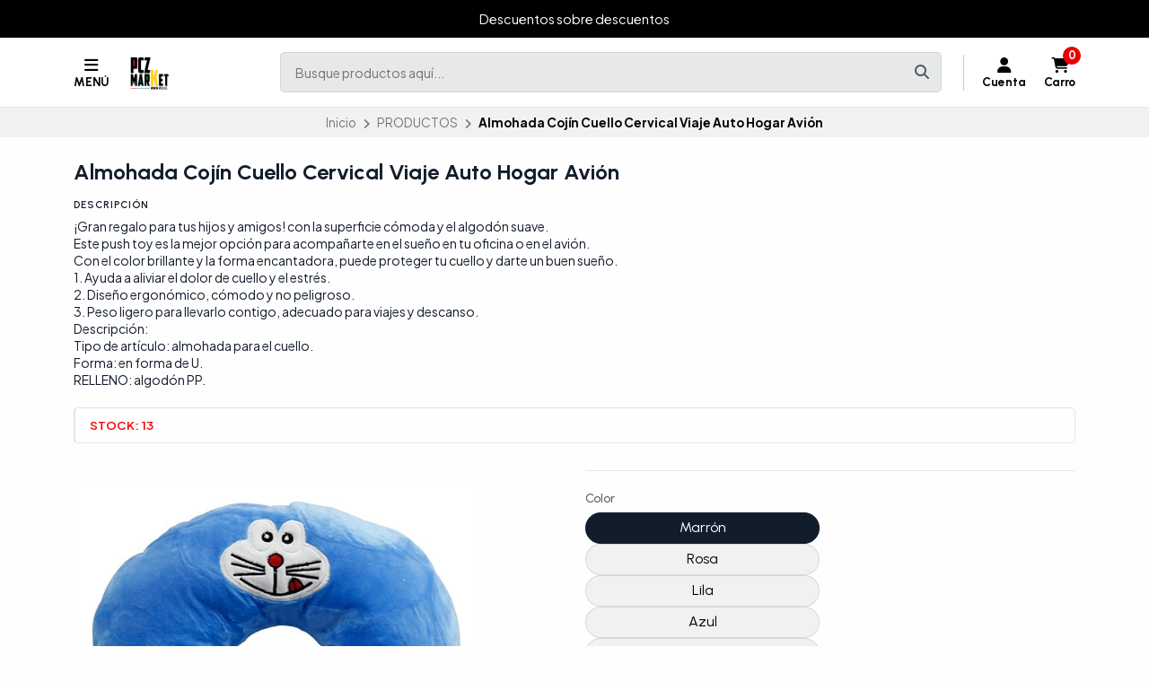

--- FILE ---
content_type: text/html; charset=utf-8
request_url: https://www.pcz.cl/almohada-cojin-cuello-cervical-viaje-auto-hogar-avion
body_size: 33427
content:
<!DOCTYPE html>
<!--[if IE 9]><html class="lt-ie10" > <![endif]-->
<html class="no-js" xmlns="https://www.w3.org/1999/xhtml" xmlns:og="https://ogp.me/ns#" xmlns:fb="https://www.facebook.com/2008/fbml">
<!--<![endif]-->
<head prefix="og: http://ogp.me/ns# fb: http://ogp.me/ns/fb# product: http://ogp.me/ns/product#">
	

	

<title>Almohada Cojín Cuello Cervical Viaje Auto Hogar Avión | PCZ MARKET</title>
	

<meta http-equiv="Content-Type" content="text/html; charset=UTF-8; ie=edge" />

<meta name="description" content="¡Gran regalo para tus hijos y amigos! con la superficie cómoda y el algodón suave. Este push toy es la mejor opción para acompañarte en el sueño en tu oficina o en el avión. Con el color brillante y la forma encantadora, puede proteger tu cuello y darte un buen sueño. 1. Ayuda a aliviar el dolor de cuello y el estrés. 2. Diseño ergonómico, cómo..." />
<meta name="robots" content="follow, all" />

<!-- Set the viewport width to device width for mobile -->
<meta name="viewport" content="width=device-width, initial-scale=1.0, user-scalable=no" />

<link rel="canonical" href="https://www.pcz.cl/almohada-cojin-cuello-cervical-viaje-auto-hogar-avion">

<!-- Facebook Meta tags for Product -->
<meta property="fb:app_id" content="283643215104248" />

  <meta property="og:id" content="23255017" />
  <meta property="og:title" content="Almohada Cojín Cuello Cervical Viaje Auto Hogar Avión" />
  <meta property="og:type" content="product" />
  
    
      <meta property="og:image" content="https://cdnx.jumpseller.com/nico2/image/44204715/resize/1200/1200?1704756482" />
    
      <meta property="og:image" content="https://cdnx.jumpseller.com/nico2/image/44204716/resize/1200/1200?1704756483" />
    
      <meta property="og:image" content="https://cdnx.jumpseller.com/nico2/image/44204717/resize/1200/1200?1704756483" />
    
      <meta property="og:image" content="https://cdnx.jumpseller.com/nico2/image/44204718/resize/1200/1200?1704756484" />
    
      <meta property="og:image" content="https://cdnx.jumpseller.com/nico2/image/44204719/resize/1200/1200?1704756486" />
    
      <meta property="og:image" content="https://cdnx.jumpseller.com/nico2/image/44204720/resize/1200/1200?1704756486" />
    
      <meta property="og:image" content="https://cdnx.jumpseller.com/nico2/image/44204721/resize/1200/1200?1704756487" />
    
      <meta property="og:image" content="https://cdnx.jumpseller.com/nico2/image/44204722/resize/1200/1200?1704756487" />
    
      <meta property="og:image" content="https://cdnx.jumpseller.com/nico2/image/44204723/resize/1200/1200?1704756490" />
    
      <meta property="og:image" content="https://cdnx.jumpseller.com/nico2/image/44204724/resize/1200/1200?1704756490" />
    
      <meta property="og:image" content="https://cdnx.jumpseller.com/nico2/image/44204725/resize/1200/1200?1704756491" />
    
      <meta property="og:image" content="https://cdnx.jumpseller.com/nico2/image/44204726/resize/1200/1200?1704756492" />
    
      <meta property="og:image" content="https://cdnx.jumpseller.com/nico2/image/44204727/resize/1200/1200?1704756493" />
    
      <meta property="og:image" content="https://cdnx.jumpseller.com/nico2/image/44204729/resize/1200/1200?1704756494" />
    
      <meta property="og:image" content="https://cdnx.jumpseller.com/nico2/image/44204730/resize/1200/1200?1704756494" />
    
      <meta property="og:image" content="https://cdnx.jumpseller.com/nico2/image/44204731/resize/1200/1200?1704756495" />
    
      <meta property="og:image" content="https://cdnx.jumpseller.com/nico2/image/44204732/resize/1200/1200?1704756496" />
    
      <meta property="og:image" content="https://cdnx.jumpseller.com/nico2/image/44204733/resize/1200/1200?1704756496" />
    
      <meta property="og:image" content="https://cdnx.jumpseller.com/nico2/image/44204734/resize/1200/1200?1704756497" />
    
      <meta property="og:image" content="https://cdnx.jumpseller.com/nico2/image/44204735/resize/1200/1200?1704756498" />
    
      <meta property="og:image" content="https://cdnx.jumpseller.com/nico2/image/44204736/resize/1200/1200?1704756498" />
    
      <meta property="og:image" content="https://cdnx.jumpseller.com/nico2/image/44204737/resize/1200/1200?1704756499" />
    
      <meta property="og:image" content="https://cdnx.jumpseller.com/nico2/image/44204738/resize/1200/1200?1704756499" />
    
      <meta property="og:image" content="https://cdnx.jumpseller.com/nico2/image/44204739/resize/1200/1200?1704756500" />
    
      <meta property="og:image" content="https://cdnx.jumpseller.com/nico2/image/44204740/resize/1200/1200?1704756501" />
    
      <meta property="og:image" content="https://cdnx.jumpseller.com/nico2/image/44204744/resize/1200/1200?1704756501" />
    
      <meta property="og:image" content="https://cdnx.jumpseller.com/nico2/image/44204745/resize/1200/1200?1704756502" />
    
      <meta property="og:image" content="https://cdnx.jumpseller.com/nico2/image/44204746/resize/1200/1200?1704756502" />
    
      <meta property="og:image" content="https://cdnx.jumpseller.com/nico2/image/44204747/resize/1200/1200?1704756503" />
    
      <meta property="og:image" content="https://cdnx.jumpseller.com/nico2/image/44204748/resize/1200/1200?1704756504" />
    
      <meta property="og:image" content="https://cdnx.jumpseller.com/nico2/image/44204749/resize/1200/1200?1704756504" />
    
      <meta property="og:image" content="https://cdnx.jumpseller.com/nico2/image/44204750/resize/1200/1200?1704756505" />
    
      <meta property="og:image" content="https://cdnx.jumpseller.com/nico2/image/44204751/resize/1200/1200?1704756505" />
    
      <meta property="og:image" content="https://cdnx.jumpseller.com/nico2/image/44204752/resize/1200/1200?1704756506" />
    
      <meta property="og:image" content="https://cdnx.jumpseller.com/nico2/image/44204753/resize/1200/1200?1704756506" />
    
      <meta property="og:image" content="https://cdnx.jumpseller.com/nico2/image/44204754/resize/1200/1200?1704756507" />
    
      <meta property="og:image" content="https://cdnx.jumpseller.com/nico2/image/44204755/resize/1200/1200?1704756508" />
    
      <meta property="og:image" content="https://cdnx.jumpseller.com/nico2/image/44204756/resize/1200/1200?1704756508" />
    
      <meta property="og:image" content="https://cdnx.jumpseller.com/nico2/image/44204757/resize/1200/1200?1704756509" />
    
      <meta property="og:image" content="https://cdnx.jumpseller.com/nico2/image/44204758/resize/1200/1200?1704756509" />
    
      <meta property="og:image" content="https://cdnx.jumpseller.com/nico2/image/44204759/resize/1200/1200?1704756510" />
    
      <meta property="og:image" content="https://cdnx.jumpseller.com/nico2/image/44204760/resize/1200/1200?1704756510" />
    
  

  

  <meta property="product:is_product_shareable" content="1" />

  
    <meta property="product:original_price:amount" content="4790.0"/>
    <meta property="product:price:amount" content="4790.0"/>
    
      <meta property="product:availability" content="instock"/>
    
  

  <meta property="product:original_price:currency" content="CLP"/>
  <meta property="product:price:currency" content="CLP"/>


<meta property="og:description" content="¡Gran regalo para tus hijos y amigos! con la superficie cómoda y el algodón suave. Este push toy es la mejor opción para acompañarte en el sueño en tu oficina o en el avión. Con el color brillante y la forma encantadora, puede proteger tu cuello y darte un buen sueño. 1. Ayuda a aliviar el dolor de cuello y el estrés. 2. Diseño ergonómico, cómo..." />
<meta property="og:url" content="https://www.pcz.cl/almohada-cojin-cuello-cervical-viaje-auto-hogar-avion" />
<meta property="og:site_name" content="PCZ MARKET" />
<meta name="twitter:card" content="summary" />


<meta property="og:locale" content="es_CL" />

<meta property="og:locale:alternate" content="pt_BR" />

<meta property="og:locale:alternate" content="en" />

<meta property="og:locale:alternate" content="fr" />



	<link rel="preconnect" href="https://images.jumpseller.com">
	<link rel="preconnect" href="https://cdnx.jumpseller.com">
	<link rel="preconnect" href="https://assets.jumpseller.com">
	<link rel="preconnect" href="https://files.jumpseller.com">

	<link rel="preconnect" href="https://fonts.googleapis.com">
	<link rel="preconnect" href="https://fonts.gstatic.com" crossorigin>

	
	<link rel="alternate" hreflang="es-CL" href="https://www.pcz.cl/almohada-cojin-cuello-cervical-viaje-auto-hogar-avion" />
	
	<link rel="alternate" hreflang="pt-BR" href="https://www.pcz.cl/br/almohada-cojin-cuello-cervical-viaje-auto-hogar-avion" />
	
	<link rel="alternate" hreflang="en" href="https://www.pcz.cl/en/almohada-cojin-cuello-cervical-viaje-auto-hogar-avion" />
	
	<link rel="alternate" hreflang="fr" href="https://www.pcz.cl/fr/almohada-cojin-cuello-cervical-viaje-auto-hogar-avion" />
	

	<script type="application/ld+json">
[
  {
    "@context": "http://schema.org",
    "@type": "BreadcrumbList",
    "itemListElement": [
      
        {
        "@type": "ListItem",
        "position": 1,
        "item": {
        "name": "Inicio",
        "@id": "/"
        }
        }
        ,
      
        {
        "@type": "ListItem",
        "position": 2,
        "item": {
        "name": "PRODUCTOS",
        "@id": "/mercadolibre"
        }
        }
        ,
      
        {
        "@type": "ListItem",
        "position": 3,
        "item": {
        "name": "Almohada Cojín Cuello Cervical Viaje Auto Hogar Avión"
        }
        }
        
      
    ]
  },
  {
    "@context": "http://schema.org/"
    ,
      "@type": "Product",
      "name": "Almohada Cojín Cuello Cervical Viaje Auto Hogar Avión",
      "url": "https://www.pcz.cl/almohada-cojin-cuello-cervical-viaje-auto-hogar-avion",
      "itemCondition": "http://schema.org/NewCondition",
      
      "image": "https://cdnx.jumpseller.com/nico2/image/44204715/D_968060-MLC69431031262_052023-O.jpg?1704756482",
      
      "description": "¡Gran regalo para tus hijos y amigos! con la superficie cómoda y el algodón suave.Este push toy es la mejor opción para acompañarte en el sueño en tu oficina o en el avión.Con el color brillante y la forma encantadora, puede proteger tu cuello y darte un buen sueño.1. Ayuda a aliviar el dolor de cuello y el estrés.2. Diseño ergonómico, cómodo y no peligroso.3. Peso ligero para llevarlo contigo, adecuado para viajes y descanso.Descripción:Tipo de artículo: almohada para el cuello.Forma: en forma de U.RELLENO: algodón PP.",
      
      
      
        "category": "PRODUCTOS",
      
      "offers": {
        
          
          
          "@type": "AggregateOffer",
          
            "availability": "http://schema.org/InStock",
          
          "lowPrice": "4790.0",
          "highPrice": "4790.0",
          "offerCount": "6",
          
            
          
          "price": "4790.0",

        
        "priceCurrency": "CLP",
        "seller": {
          "@type": "Organization",
          "name": "PCZ MARKET"
        },
        "url": "https://www.pcz.cl/almohada-cojin-cuello-cervical-viaje-auto-hogar-avion",
        "shippingDetails": [
          {
          "@type": "OfferShippingDetails",
          "shippingDestination": [
          
          {
            "@type": "DefinedRegion",
            "addressCountry": "CL"
          }
          ]
          }
        ]
      }
    
  }]
  </script>


	<!-- Store Favicon -->
	
    <link rel="apple-touch-icon" type="image/x-icon" href="https://cdnx.jumpseller.com/nico2/image/44451411/resize/57/57?1705323375" sizes="57x57">
    <link rel="apple-touch-icon" type="image/x-icon" href="https://cdnx.jumpseller.com/nico2/image/44451411/resize/60/60?1705323375" sizes="60x60">
    <link rel="apple-touch-icon" type="image/x-icon" href="https://cdnx.jumpseller.com/nico2/image/44451411/resize/72/72?1705323375" sizes="72x72">
    <link rel="apple-touch-icon" type="image/x-icon" href="https://cdnx.jumpseller.com/nico2/image/44451411/resize/76/76?1705323375" sizes="76x76">
    <link rel="apple-touch-icon" type="image/x-icon" href="https://cdnx.jumpseller.com/nico2/image/44451411/resize/114/114?1705323375" sizes="114x114">
    <link rel="apple-touch-icon" type="image/x-icon" href="https://cdnx.jumpseller.com/nico2/image/44451411/resize/120/120?1705323375" sizes="120x120">
    <link rel="apple-touch-icon" type="image/x-icon" href="https://cdnx.jumpseller.com/nico2/image/44451411/resize/144/144?1705323375" sizes="144x144">
    <link rel="apple-touch-icon" type="image/x-icon" href="https://cdnx.jumpseller.com/nico2/image/44451411/resize/152/152?1705323375" sizes="152x152">

    <link rel="icon" type="image/png" href="https://cdnx.jumpseller.com/nico2/image/44451411/resize/196/196?1705323375" sizes="196x196">
    <link rel="icon" type="image/png" href="https://cdnx.jumpseller.com/nico2/image/44451411/resize/160/160?1705323375" sizes="160x160">
    <link rel="icon" type="image/png" href="https://cdnx.jumpseller.com/nico2/image/44451411/resize/96/96?1705323375" sizes="96x96">
    <link rel="icon" type="image/png" href="https://cdnx.jumpseller.com/nico2/image/44451411/resize/32/32?1705323375" sizes="32x32">
    <link rel="icon" type="image/png" href="https://cdnx.jumpseller.com/nico2/image/44451411/resize/16/16?1705323375" sizes="16x16">

  <meta name="msapplication-TileColor" content="#95b200">
  <meta name="theme-color" content="#ffffff">



	<!-- Bootstrap CSS -->
	<link rel="stylesheet" href="https://cdnjs.cloudflare.com/ajax/libs/bootstrap/5.1.3/css/bootstrap.min.css" integrity="sha384-1BmE4kWBq78iYhFldvKuhfTAU6auU8tT94WrHftjDbrCEXSU1oBoqyl2QvZ6jIW3" crossorigin="anonymous" >

	
	<!-- Swiper files -->
	<script src="https://cdnjs.cloudflare.com/ajax/libs/Swiper/8.0.7/swiper-bundle.min.js" integrity="sha384-9UAjEH/hWCBrpIvGlIa3Y1bFwXvceFtZIB4kEuw8dPhXHwqADmYvC1FQcyKHMVGw" crossorigin="anonymous" ></script>
	<link rel="stylesheet" href="https://cdnjs.cloudflare.com/ajax/libs/Swiper/8.0.7/swiper-bundle.min.css" integrity="sha384-PkFv3YEXftf+kllyTcVl8cCpexHu47ERzAsXp+iZ4SIAnJKl6fZh0rdtTO7YBEHb" crossorigin="anonymous" >
	<link rel="stylesheet" href="https://cdnjs.cloudflare.com/ajax/libs/toastr.js/2.1.3/toastr.min.css" integrity="sha384-YzEqZ2pBV0i9OmlTyoz75PqwTR8If8GsXBv7HLQclEVqIC3VxIt98/U94ES6CJTR" crossorigin="anonymous" >
	

	<!-- CSS Files -->
	<link rel="stylesheet" href="https://assets.jumpseller.com/store/nico2/themes/677830/color_pickers.min.css?1750365166" />
	<link rel="stylesheet" href="https://assets.jumpseller.com/store/nico2/themes/677830/app.min.css?1750365166" />

	
	<link rel="stylesheet" href="https://assets.jumpseller.com/store/nico2/themes/677830/styles_components.min.css?1750365166" />
	

	<!-- jQuery -->
	<script src="https://cdnjs.cloudflare.com/ajax/libs/jquery/3.5.1/jquery.min.js" integrity="sha384-ZvpUoO/+PpLXR1lu4jmpXWu80pZlYUAfxl5NsBMWOEPSjUn/6Z/hRTt8+pR6L4N2" crossorigin="anonymous" ></script>
	<!-- lazysizes -->
	<script src="https://cdnjs.cloudflare.com/ajax/libs/lazysizes/5.3.2/lazysizes.min.js" integrity="sha384-3gT/vsepWkfz/ff7PpWNUeMzeWoH3cDhm/A8jM7ouoAK0/fP/9bcHHR5kHq2nf+e" crossorigin="anonymous" async=''></script>

	<!-- Font Awesome Icon Library -->
	<link rel="stylesheet" href="https://cdnjs.cloudflare.com/ajax/libs/font-awesome/6.4.2/css/all.min.css" integrity="sha384-blOohCVdhjmtROpu8+CfTnUWham9nkX7P7OZQMst+RUnhtoY/9qemFAkIKOYxDI3" crossorigin="anonymous" >

	<script>
window.productFormListeners = new Set();

function dynamicProductFormListener(root, product, firstVariant = null) {
  if (window.productFormListeners.has(root)) return;
  window.productFormListeners.add(root);

  const unavailableMessage = '<i class="fa-solid fa-cart-shopping fa-fw"></i> Agotado';
  const addToCartMessage = '<i class="fa-solid fa-cart-shopping fa-fw"></i> Agregar al Carro';
  const stockThreshold = 5;

  const callbackFunction = function (event, productInfo) {
    if ($.isEmptyObject(productInfo)) return;

    const unavailable = productInfo.stock == 0 && !productInfo.stock_unlimited;
    const lowStock = productInfo.stock <= stockThreshold && !productInfo.stock_unlimited;
    const discounted = productInfo.price_discount_formatted != productInfo.price_formatted;
    const discountPercentage = productInfo.price ? Math.round(productInfo.discount / productInfo.price * 100) : 0;

    $('.product-heading__pricing', root).toggleClass('product-heading__pricing--no-discount', !discounted);
    $('.product-heading__pricing span:first-child', root).text(productInfo.price_discount_formatted);
    $('.product-heading__pricing span:last-child', root).text(productInfo.price_formatted);

    $('.product-heading__discount', root).toggle(discounted);
    $('.product-heading__discount span:first-child', root).text(`${discountPercentage}%`);

    $('.product-form__button', root).prop('disabled', unavailable).html(unavailable ? unavailableMessage : addToCartMessage);
    $('.product-quantity__container', root).toggleClass('product-quantity__container--disabled', unavailable);
    $('.product-quantity__input', root).attr('max', productInfo.stock_unlimited ? 999 : productInfo.stock);

    $('.product-heading__detail--stock', root).toggleClass('product-heading__detail--lowstock', lowStock);
    $('.product-heading__detail--stock', root).toggleClass('product-heading__detail--instock', !lowStock);

    $('.product-heading__detail--sku-content', root).text(productInfo.sku);
    $('.product-heading__detail--sku-content', root).closest('.product-heading__column').toggle(productInfo.sku != "");

    $('.product-heading__detail--stock-content', root).text(productInfo.stock);
    $('.product-heading__detail--stock-content', root).closest('.product-heading__column').toggle(!productInfo.stock_unlimited);
    $('.product-heading__availability', root).toggle(!unavailable && lowStock);

    const qty = $('.input[name=qty]', root).val();
    $('.input[name=qty]', root).attr('max', productInfo.stock_unlimited ? Infinity : productInfo.stock);
    $('.input[name=qty]', root).val(productInfo.stock_unlimited ? qty : Math.min(productInfo.stock, qty));

    $('.product-modal__price', root).toggleClass('product-modal__price--no-discount', !discounted);
    $('.product-modal__price span:nth-child(1)', root).text(productInfo.price_discount_formatted);
    $('.product-modal__price span:nth-child(2)', root).text(productInfo.price_formatted);
    $('.product-modal__price span:nth-child(3)', root).text(`-${discountPercentage}%`);

    checkOutOfStock(productInfo);
    updateGalleryImage(productInfo.image_id);
    checkCustomFields(productInfo.custom_fields);
  }

  function updateGalleryImage(image_id) {
    if (typeof main_slider === "undefined") return;
    const gallery = $('.product-gallery').first();
    const img = gallery.find(`img.product-gallery__image[src*="image/${image_id}"]`).first();
    const index = img.closest('.swiper-slide').index(); // -1 if match is empty
    main_slider.slideTo(index >= 0 ? index : 0);
  }

  function setSelectedVariant(values) {
    for (const { value } of values) {
      const { id, option } = value;
      $(`.variants *[id="${option}"] *[value="${id}"]`).each(function () {
        $(this).is("input") ? $(this).prop('checked', true).trigger('change') : $(this).prop('selected', true).trigger('change')
      });
    }
  }

  function selectFirstOptionInStock() {
    if (firstVariant > 0) return setSelectedVariant(product.find((product) => product.variant.id == firstVariant).values);

    for (const item of product) {
      const variant = item.variant;
      if (variant.stock_unlimited || variant.stock != 0) {
        return setSelectedVariant(item.values);
      }
    }
  }

  function checkCustomFields(custom_fields) {
    // Hide all variant-specific CFVs
    $('.product-custom_field_value.cfv_only_some_variants', root).addClass('d-none');
    // Show all variant-specific CFVs for this variant
    Object.values(custom_fields || []).forEach((cfv) => {
      $(`.product-custom_field_value.cfv_only_some_variants[data-cfvid=${cfv.id}]`, root).removeClass('d-none');
    });
    // Update visibility of individual custom fields
    $('.product-custom_field:not(:has(.product-custom_field_value:not(.d-none)))', root).addClass('d-none');
    $('.product-custom_field:has(.product-custom_field_value:not(.d-none))', root).removeClass('d-none');
    // Update visibility of details section
    $('.product-custom_fields', root).toggleClass('d-none', $('.product-custom_field_value:not(.d-none)', root).length === 0);
  }

  function checkOutOfStock(productInfo) {
    if (!true || !productInfo) return;

    $('.product-option', root).find('option, input, button:has(input)').removeClass('disabled');
    const entry = product.find((entry) => entry.variant.id == productInfo.id);
    const values = entry.values.map((v) => v.value.id);
    const variants = product.filter((entry) => entry.variant.stock == 0 && !entry.variant.stock_unlimited && entry.values.filter((val) => values.includes(val.value.id)).length == values.length - 1)

    if (productInfo.stock == 0 && !productInfo.stock_unlimited) variants.push(entry);

    variants.forEach((variant) => {
      const ids = variant.values.map((v) => v.value.id).filter((id) => !values.includes(id))
      if (variant.variant.id == productInfo.id) ids.push(...variant.values.map((v) => v.value.id))
      ids.forEach((id) => $(root).find('.product-option').find(`option[value="${id}"], input[value="${id}"], button:has(input[value="${id}"])`).addClass('disabled'));
    });
  }

  function checkUploads() {
    const uploads = $('product-option__file-upload', root);
    const inputs_sizes = new Array(uploads.length).fill(0); // track sizes

    $('product-option__file-upload', root).each(function(index) {
      $(this).change(function () {
        inputs_sizes[index] = this.files[0].size;
        const total_size = inputs_sizes.reduce((a, b) => a + b, 0)
        var input_filename = document.getElementById(this.id + "_filename");
        if (total_size > 10485760) {
          alert("La suma del tamaño de los archivos seleccionados debe ser inferior a 10MB.");
          inputs_sizes[index] = 0;
          this.value = "";
          input_filename.value = "";
        } else {
          input_filename.value = this.files[0].name;
        }
      });
    });
  }

  Jumpseller.productVariantListener(`${root} select.prod-options, ${root} fieldset.prod-options`, { product: product, callback: callbackFunction });
  selectFirstOptionInStock();
  checkUploads();
}

$(document).ready(function() {
  const modals = {}, container = $("#product-modals-container").first();

  // Deduplicate product modals.
  $('.product-modal').each(function() {
    const modal = $(this);
    const id = +modal.attr('data-product-id');
    if (modals[id]) return modal.remove();
    modals[id] = modal;
    if (container.length) modal.detach().appendTo(container);
  });
});
</script>

	<script>
window.toastrCartOptions = {
  closeButton: true,
  debug: false,
  newestOnTop: true,
  progressBar: false,
  positionClass: 'toast-top-right',
  preventDuplicates: false,
  onclick: null,
  showDuration: 500,
  hideDuration: 500,
  timeOut: 3000,
  extendedTimeOut: 1000,
  showEasing: 'swing',
  hideEasing: 'linear',
  showMethod: 'fadeIn',
  hideMethod: 'fadeOut',
};

function createCartEntryHTML(cartItem) {
  // replica of store_product template for pre-checkout pages (#sidebar-cart and #cart-form where the cart is hotreloaded)
  const isCart = "product" == 'cart';
  const url = cartItem.storefront_url || cartItem.url || '#';
  return $(`
  <div class="store-product col-12 ${isCart ? 'col-md-6' : ''}" data-id="${cartItem.id}" data-product-id="${cartItem.product_id}">
    <div class="store-product__container trsn">
      <div class="store-product__image">
        <img width=70 height=70 src="//assets.jumpseller.com/public/placeholder/themes/delivery/placeholder-image-product-thumb.jpg"/>
      </div>
      <div class="store-product__info">
        <span class="store-product__brand"></span>
        <span class="store-product__name"></span>
        <div class="store-product__price">
          <span class="store-product__price--with--discount"></span>
          <span class="store-product__price--without--discount"></span>
          <span class="store-product__price--subtotal"></span>
        </div>
        <div class="store-product__options"></div>
        <div class="store-product__actions">
          <form class="store-product__form trsn">
            <div class="trsn store-product__quantity">
              <button type="button" class="button store-product__handler store-product__handler--minus">
                <i class="fas fa-minus-circle fa-fw"></i>
              </button>
              <input type="number" min="1" class="store-product__input">
              <button type="button" class="button store-product__handler store-product__handler--plus">
                <i class="fas fa-plus-circle fa-fw"></i>
              </button>
            </div>
          </form>
          <button type="button" class="button store-product__delete"><i class="fas fa-trash-alt fa-fw"></i> Eliminar</button>
        </div>
      </div>
    </div>
  </div>`.trim().replace(/\n\s+/gm, ''));
}

function fetchThumbURL(productId, variantId = null, callback) {
  if (productId && variantId) {
    Jumpseller.getVariant(productId, variantId, { callback: function(data) {
      if (!data.image || !data.image.url) return callback();
      callback(Jumpseller.thumbImageURL(data.image.url, 100, 100));
    }});
  } else if (productId) {
    Jumpseller.getProduct(productId, { callback: function(data) {
      if (!data.images || !data.images[0]?.url) return callback();
      callback(Jumpseller.thumbImageURL(data.images[0].url, 100, 100));
    }});
  }
}

function updateCartEntryImage(cartItem, element) {
  const noImageURL = '//assets.jumpseller.com/public/placeholder/themes/delivery/placeholder-image-product-thumb.jpg';
  if ('image' in cartItem) {
    const url = cartItem.image?.url ? Jumpseller.thumbImageURL(cartItem.image.url, 100, 100) : noImageURL;
    element.find('.store-product__image img').attr('src', url);
  } else {
    const productId = cartItem.product_id, variantId = cartItem.variant_id;
    element.find('.store-product__image img').attr('src', noImageURL);
    fetchThumbURL(productId, variantId, function(url) {
      if (url) element.find('.store-product__image img').attr('src', url);
    });
  }
}

function updateCartItemDebounced(cartItemId, qty, from, onError = null) {
  if (window.cartLock) return;

  const key = +cartItemId;
  const update = () => {
    const old = window.cartDebounceHandles[key].qty;
    delete window.cartDebounceHandles[key];
    window.cartLock = true;
    Jumpseller.updateCart(cartItemId, qty, { callback: function(data) {
      window.cartLock = false;
      if (data.status && data.status != 200) {
        if (onError) onError(old);
        return notifyCartError(data.responseJSON.message);
      }
      syncCart(data);
    }});
  };

  if (!window.cartDebounceHandles) window.cartDebounceHandles = {};
  if (!window.cartDebounceHandles[key]) window.cartDebounceHandles[key] = { qty: from };
  clearTimeout(window.cartDebounceHandles[key].handle);
  window.cartDebounceHandles[key].handle = setTimeout(update, 500);
};

function setProductBlockCartHandlers(block) {
  const form = block.find('.product-block__form');
  const productId = block.attr('data-product-id');
  const cartItemId = form.attr('data-cart-id');
  const name = block.find('.product-block__name').text();
  const purchaseCondition = block.find('.product-block__form-purchase-condition');
  if ((!productId || !cartItemId) && purchaseCondition.length == 0) return;

  const set = (qty) => $(`.product-block[data-product-id="${productId}"] .product-block__input`).val(qty).attr('data-value', qty);

  form.find('.product-block__input').off('change').on('change', (event) => {
    const qty = +form.find('.product-block__input').first().val();
    const stock = +form.find('.product-block__input').attr('data-stock') || Infinity;
    if (window.cartLock || qty <= 0) return;
    if (qty + 1 > stock) {
      return notifyCartError(`We only have ${stock} units in stock of ${name}`);
    }
    set(qty);
    updateCartItemDebounced(cartItemId, qty);
  });
  form.find('.product-block__handler--minus').off('click').on('click', (event) => {
    const qty = +form.find('.product-block__input').first().val();
    if (window.cartLock || qty <= 0) return;
    set(qty - 1);
    updateCartItemDebounced(cartItemId, qty - 1, qty, set);
  });
  form.find('.product-block__handler--plus').off('click').on('click', (event) => {
    const qty = +form.find('.product-block__input').first().val();
    const stock = +form.find('.product-block__input').attr('data-stock') || Infinity;
    if (window.cartLock || qty < 0) return;
    if (qty + 1 > stock) {
        return notifyCartError(`We only have ${stock} units in stock of ${name}`);
    }
    set(qty + 1);
    updateCartItemDebounced(cartItemId, qty + 1, qty, set);
  });
}

function setCartEntryCartHandlers(element) {
  const cartItemId = element.attr('data-id');
  if (!cartItemId) return;

  const set = (qty) => element.find('.store-product__input').val(qty);

  element.find('.store-product__delete').off('click').on('click', (event) => {
    if (window.cartLock) return;
    element.remove();
    updateCartItemDebounced(cartItemId, 0);
  });
  element.find('.store-product__handler--minus').off('click').on('click', (event) => {
    const qty = +element.find('.store-product__input').val();
    if (window.cartLock || qty <= 0) return;
    set(qty - 1);
    updateCartItemDebounced(cartItemId, qty - 1, qty, set);
  });
  element.find('.store-product__handler--plus').off('click').on('click', (event) => {
    const qty = +element.find('.store-product__input').val();
    if (window.cartLock || qty <= 0) return;
    set(qty + 1);
    updateCartItemDebounced(cartItemId, qty + 1, qty, set);
  });
}

function setProductPageFormHandlers(form, cartItem) {
  const quantity = form.find('.product-form__quantity');
  const input = form.find('.product-form__input');
  const set = (qty) => input.val(qty);

  quantity.find('.product-form__handler--minus').off('click').on('click', (event) => {
    const qty = +input.val();
    if (window.cartLock || qty <= 0) return;
    set(qty - 1);
    updateCartItemDebounced(cartItem.id, qty - 1, qty, set);
  });
  quantity.find('.product-form__handler--plus').off('click').on('click', (event) => {
    const qty = +input.val();
    const stock = +input.attr('data-stock') || Infinity;
    if (window.cartLock || qty <= 0) return;
    if (qty + 1 > stock) {
      return notifyCartError(`We only have ${stock} units in stock for this product`);
    }
    set(qty + 1);
    updateCartItemDebounced(cartItem.id, qty + 1, qty, set);
  });
}

function syncProductPageForm(form, cartItem) {
  const quantity = form.find('.product-form__quantity');
  if (quantity.length !== 1) return;

  form.find('.product-form__button--add-to-cart').toggle(cartItem == null);
  form.find('.product-form__input').val(cartItem ? cartItem.qty : 1);
  quantity.toggleClass('product-form__quantity--visible', cartItem != null);

  if (cartItem) setProductPageFormHandlers(form, cartItem);
}

function updateCartEntryWithCartData(cartItem, element) {
  // cartItem is one item from the cart API, and element is a .store-product on the sidebar
  const showCartSubtotals = true;
  const id = +cartItem.id;
  const added = element.parent().length === 0;
  if (added) updateCartEntryImage(cartItem, element); // just image

  element.find('.store-product__brand').text(cartItem.brand || '');
  element.find('.store-product__name').text(cartItem.original_name || cartItem.name || '');
  element.find('.store-product__pricing').toggleClass('store-product__pricing--discount', cartItem.discount > 0);
  element.find('.store-product__input').val(cartItem.qty);
  element.find('.store-product__price--with--discount').text(cartItem.price_with_discount_formatted);
  element.find('.store-product__price--without--discount').text(cartItem.discount > 0 ? cartItem.price_formatted : '');
  element.find('.store-product__price--subtotal').text(cartItem.subtotal_with_discount_formatted).toggleClass('d-none', !(showCartSubtotals && cartItem.qty > 1));
  // element.find('.store-product__price--discount').text(cartItem.discount > 0 ? cartItem.unit_discount_formatted : '');

  element.find('.store-product__options').html(Object.values(cartItem.options || []).map((option) => {
    return $('<span class="store-product__option"></span>').text(`${option.name}: ${option.value}`);
  }));

  setCartEntryCartHandlers(element);
}

function updateProductBlockWithCartData(cartItem, block) {
  // cartItem is one item from the cart API, and block is a .product-block anywhere on the page
  const productId = block.attr('data-product-id');
  const form = block.find('.product-block__form');
  const purchaseCondition = block.find('.product-block__form-purchase-condition');

  // Either the product really does not appear on the cart, or the product has
  // options and we generally refuse to match the product block with a cart item.
  if (cartItem == null || form.length == 0) {
    form.removeClass('product-block__form--cart-update');
    form.removeAttr('data-cart-id');
    if(purchaseCondition.length == 0){
    form.find('.product-block__input').first().val(0);
    form.find('.product-block__handler--minus, .product-block__handler--plus').off('click');
    }
    setProductBlockCartHandlers(block);
    return;
  }

  const old_qty = +form.find('.product-block__input').first().val() || 0;
  const new_qty = cartItem ? +cartItem.qty : 0;
  const cartItemId = cartItem.id;
  form.attr('data-cart-id', cartItemId);
  form.find('.product-block__input').first().val(new_qty);

  // Show 'Added to Cart' feedback button for a short moment
  if (old_qty == 0 && new_qty > 0) {
    const added = form.find('.product-block__message');
    added.addClass('product-block__message--visible');
    setTimeout(() => added.removeClass('product-block__message--visible'), 700);
  }

  // Reveal or hide the increment/update buttons
  form.toggleClass('product-block__form--cart-update', new_qty > 0);

  setProductBlockCartHandlers(block);
}

function syncCart(data, reveal = false) {
  if (!data || !data.products) return; // an error, or called like syncCart() by mistake
  const cartItems = data.products.reduce((obj, cartItem) => Object.assign(obj, {[cartItem.id]: cartItem}), {});

  // Should match #sidebar-cart in most pages and #cart-form in /cart page only
  $('#sidebar-cart, #cart-form').each(function() {
    const cartRoot = $(this);
    const cartIds = data.products.map((cartItem) => +cartItem.id);
    const pageIds = cartRoot.find('.store-product').map((_, elem) => +$(elem).attr('data-id')).toArray();
    const removedIds = pageIds.filter((id) => !cartIds.includes(id)).sort();
    const changedIds = pageIds.filter((id) => cartIds.includes(id)).sort();
    const addedIds = cartIds.filter((id) => !pageIds.includes(id)).sort();

    removedIds.forEach((id) => {
      cartRoot.find(`.store-product[data-id="${id}"]`).remove();
    });
    changedIds.forEach((id) => {
      const cartItem = cartItems[id];
      const element = cartRoot.find(`.store-product[data-id="${id}"]`).first();
      if (element.length == 0) return;
      updateCartEntryWithCartData(cartItem, element);
    });
    addedIds.forEach((id) => {
      const cartItem = cartItems[id];
      const element = createCartEntryHTML(cartItem);
      updateCartEntryWithCartData(cartItem, element);
      cartRoot.find('.sidebar-cart__products').append(element);
    });

    cartRoot.attr('data-cart-id', data.id);
    cartRoot.toggleClass('has-items', data.products_count > 0);
    if (data.products_count == 0) cartRoot.removeClass('cart-editing');
  });

  $('.product-block').each(function() {
    const block = $(this);
    const productId = +block.attr('data-product-id');
    const cartItem = data.products.find((item) => item.product_id == productId && item.options.length == 0);
    updateProductBlockWithCartData(cartItem, block); // cartItem is null if no entry matches
  });

  // Update main product page. The selector should have just one match.
  $('.product-form').each(function() {
    const form = $(this);
    const productId = +form.attr('data-product-id');
    if (!productId) return;

    const cartItem = data.products.find((item) => item.product_id == productId);
    syncProductPageForm(form, cartItem);
  })

  // Update pricing and count aggregates
  const oldProductsCount = +$('.header-container__counter, .store-totals__number--count').first().text();
  $('.header-container__counter').html(data.products_count);
  $('.store-totals__number--count').html(data.products_count);

  const changed = data.products_count != +oldProductsCount;
  if (changed) $('.store-totals__free-shipping').remove();

  const subtotal = $('.store-totals__number--subtotal');
  subtotal.html(data.subtotal_formatted).attr('data-value', data.subtotal_formatted);
  subtotal.closest('.store-totals__block').toggleClass('d-none', data.subtotal <= 0.0);

  const shipping = $('.store-totals__number--shipping');
  shipping.html(data.shipping_formatted).attr('data-value', data.shipping_formatted);
  shipping.closest('.store-totals__block').toggleClass('d-none', data.shipping <= 0.0);

  const taxes = $('.store-totals__number--taxes');
  taxes.html(data.tax_formatted).attr('data-value', data.tax_formatted);
  taxes.closest('.store-totals__block').toggleClass('d-none', data.tax <= 0.0);

  const discounts = $('.store-totals__number--discounts');
  discounts.html(data.discount_formatted).attr('data-value', data.discount_formatted);
  discounts.closest('.store-totals__block').toggleClass('d-none', data.discount <= 0.0);

  const total = $('.store-totals__number--total');
  total.html(data.total_formatted).attr('data-total', data.total_formatted);

  // If we added the first product to the cart then reveal the sidebar, do this at most once
  const sidebarCart = $('#sidebar-cart');
  const displayCartNotification = true;
  if (oldProductsCount > 0 && displayCartNotification) {
    sidebarCart.data('already-shown', true)
  } else if (oldProductsCount < data.products_count && (reveal || !sidebarCart.data('already-shown'))) {
    sidebarCart.data('already-shown', true);
    sidebarCart.offcanvas('show');
  } else if (data.products_count == 0) {
    sidebarCart.offcanvas('hide');
  }
}

function notifyCartError(message) {
  toastr.options = window.toastrCartOptions;
  toastr.error(message);
}

function notifyAddToCart(cartItem, qty) {
  
  const name = cartItem.original_name || cartItem.name;
  const quantified = qty == 1 ? name : `${+qty}x ${name}`;
  const message = `${quantified} agregado al carrito. <a href="/cart">Ir al carrito</a>`;
  toastr.options = window.toastrCartOptions;
  toastr.success(message);
  
}

function collectSelectedOptions(root) {
  const options = {};
  root.find('.prod-options').each(function() {
    const field = $(this), id = field.closest('.product-option').attr('data-optionid');
    options[id] = field.is('fieldset') ? field.find(':checked').first().val() : field.val();
  });
  return options;
}

function addToCartProductBlock(that) {
  const root = $(that).closest('.product-block');
  const productId = +root.attr('data-product-id');
  const qty = +root.find('.product-block__input').val() || 1;
  Jumpseller.addProductToCart(productId, qty, {}, { callback: function(data) {
    if (data.status && data.status != 200) return notifyCartError(data.responseJSON.message);
    syncCart(data);
    const lastItem = data.products[data.products.length - 1];
    if (!lastItem || lastItem.product_id != productId || qty <= 0) return;
    notifyAddToCart(lastItem, qty);
  }});
  return false;
}

function addToCartProductPage(that) {
  const root = $('.product-main').first();
  const productId = +root.find('.product-form').attr('data-id');
  const qty = +root.find('.product-quantity__input, .product-form__input').val() || 1;
  const options = collectSelectedOptions(root);
  Jumpseller.addProductToCart(productId, qty, options, { callback: function(data) {
    if (data.status && data.status != 200) return notifyCartError(data.responseJSON.message);
    syncCart(data, true);
    const lastItem = data.products[data.products.length - 1];
    if (!lastItem || lastItem.product_id != productId || qty <= 0) return;
    notifyAddToCart(lastItem, qty);
  }});
  return false;
}

function addToCartProductModal(that) {
  const root = $(that).closest('.product-modal');
  const productId = +root.attr('data-product-id');
  const qty = +root.find('.product-modal__quantity__input').val() || 1;
  const options = collectSelectedOptions(root);
  Jumpseller.addProductToCart(productId, qty, options, { callback: function(data) {
    if (data.status && data.status != 200) return notifyCartError(data.responseJSON.message);
    syncCart(data, true);
    const lastItem = data.products[data.products.length - 1];
    if (!lastItem || lastItem.product_id != productId || qty <= 0) return;
    notifyAddToCart(lastItem, qty);
  }});
  return false;
}

function incrementQuantity(that) {
  $(that).closest(':has(input[name=qty])').find('input[name=qty]').val((_, v) => +v + 1).trigger('change');
}

function decrementQuantity(that) {
  $(that).closest(':has(input[name=qty])').find('input[name=qty]').val((_, v) => +v - 1).trigger('change');
}

function verifyQuantity(that) {
  const qty = $(that), val = Math.max(1, +qty.val()), max = qty.attr('max');
  qty.toggleClass('maxStockQty', max && val > +max).val(max ? Math.min(+max, val) : val);
}

$(document).ready(function() {
  Jumpseller.getCart({callback: function(data) {
    if (data.status && data.status != 200) return notifyCartError(data.responseJSON.message);
    syncCart(data);
  }});
});
</script>


	

	
	 <meta name='google-site-verification' content='JNHfuxziSEZS7fIELyePnKnsPhvGyjgaFunAXitAAhM'/> 
 	 <meta name='google-site-verification' content='WBtL_06bsmbOTvy0lwp54dimeXPfgwfijXHnAlV0n_M'/> 
 <meta name="csrf-param" content="authenticity_token" />
<meta name="csrf-token" content="0lGdUWtxwhIGM-y-7C4V0wfByDnXjEz3pTfR4n6eI8dg6zXz6kKqWAcgctSpqY1oNh-aU2np254H2jNXXXwlLQ" />
<script src="https://files.jumpseller.com/javascripts/dist/jumpseller-2.0.0.js" defer="defer"></script><script src="https://cdn.sender.net/accounts_resources/universal.js?resource_key=696930de1b0924" defer="defer"></script>
</head>
<body class="theme-style--rounded-large">
	

	

	<!-- Do NOT place any code here, between the Header and the Main container elements -->

	<div class="main-container">
		<div id="top_components"><div id="component-2943955" class="theme-component show"><!-- Mobile navigation -->
<nav class="mobile-nav d-block d-md-none text-center">
	<div class="container mobile-nav__container mobile-nav__container--has-border">
		<div class="row align-items-center mobile-nav__row">
			<div class="col-auto col-sm mobile-nav__column">
				<div class="row">
					<div class="col-auto col-sm-6 mobile-nav__block">
						<a href="https://www.pcz.cl" class="button mobile-nav__link" title="Ir a la página de inicio">
							<div class="mobile-nav__icon"><i class="fa-solid fa-home fa-fw"></i></div>
							<span class="d-none d-sm-block mobile-nav__title">Inicio</span>
						</a>
					</div>
					<!-- end .mobile-nav__block -->

					<div class="col-auto col-sm-6 mobile-nav__block">
						<button type=button class="button mobile-nav__link" data-bs-toggle="offcanvas" data-bs-target="#sidebar-search" aria-controls="sidebar-search">
							<div class="mobile-nav__icon"><i class="fa-solid fa-search fa-fw"></i></div>
							<span class="d-none d-sm-block mobile-nav__title">Buscar</span>
						</button>
					</div>
					<!-- end .mobile-nav__block -->
				</div>
			</div>
			<!-- end .mobile-nav__column -->

			<div class="col col-sm-auto mobile-nav__column">
				<button type=button class="button mobile-nav__link mobile-nav__link--cart" data-bs-toggle="offcanvas" data-bs-target="#sidebar-cart" aria-controls="sidebar-cart">
					<div class="d-block position-relative mobile-nav__wrapper">
						<div class="mobile-nav__counter">0</div>
						<div class="mobile-nav__icon mobile-nav__icon--cart"><i class="fa-solid fa-cart-shopping fa-fw"></i></div>
					</div>
					<span class="mobile-nav__title mobile-nav__title--total">$0 CLP</span>
				</button>
			</div>
			<!-- end .mobile-nav__column -->

			<div class="col-auto col-sm mobile-nav__column">
				<div class="row">
					<div class="col-auto col-sm-6 mobile-nav__block">
						

						<a href="/customer/login" class="button mobile-nav__link" title="Entra en tu cuenta">
							<div class="mobile-nav__icon"><i class="fa-solid fa-user fa-fw"></i></div>
							<span class="d-none d-sm-block mobile-nav__title">Cuenta</span>
						</a>
					</div>
					<!-- end .mobile-nav__block -->

					<div class="col-auto col-sm-6 mobile-nav__block">
						<a href="/contact" class="button mobile-nav__link" title="Contáctanos">
							<div class="mobile-nav__icon"><i class="fa-solid fa-envelope fa-fw"></i></div>
							<span class="d-none d-sm-block mobile-nav__title">Contacto</span>
						</a>
					</div>
					<!-- end .mobile-nav__block -->
				</div>
			</div>
			<!-- end .mobile-nav__column -->
		</div>
	</div>
</nav>
<!-- end .mobile-nav -->


<header class="header header--has-border">

	


<div class="text-center info-slider" data-js-component="2943955">
	<div class="swiper info-slider__carousel">
		<div class="swiper-wrapper">
            
            <div class="info-slider__block swiper-slide" data-js-component="15145911">
    <div class="info-slider__content">
        <div class="info-slider__text" data-js-option="text" data-js-component="15145911">Comunícate con nosotros +56 9 9269 4957 - Correo: ventas@pcz.cl</div>
    </div>
</div>
            
            <div class="info-slider__block swiper-slide" data-js-component="3215399">
    <div class="info-slider__content">
        <div class="info-slider__text" data-js-option="text" data-js-component="3215399">Descuentos sobre descuentos</div>
    </div>
</div>
            
            <div class="info-slider__block swiper-slide" data-js-component="3215409">
    <div class="info-slider__content">
        <div class="info-slider__text" data-js-option="text" data-js-component="3215409">ENVIOS RAPIDOS </div>
    </div>
</div>
            
            <div class="info-slider__block swiper-slide" data-js-component="5715454">
    <div class="info-slider__content">
        <div class="info-slider__text" data-js-option="text" data-js-component="5715454">Puedes pagar hasta 12 cuotas sin  interés</div>
    </div>
</div>
            
		</div>
	</div>
	<!-- end .info-slider__carousel -->
	<style>
		#component-2943955 .info-slider {background:#000000;}
		#component-2943955 .info-slider__text {color:#FFFFFF;}
		#component-2943955 .info-slider__button {color:#020202;background:#FFFFFF;}
		#component-2943955 .info-slider__button:hover,
		#component-2943955 .info-slider__button:focus {background:color-mix(in srgb, #FFFFFF 75%, #020202);}
	</style>
</div>
<!-- end .info-slider -->
	<script>
		var swiper = new Swiper('.info-slider__carousel', {
			// Optional parameters
			slidesPerView: 1,
			loop: false,
			rewind: true,
			direction: 'horizontal',
			autoplay: {
				delay: 4000,
				disableOnInteraction: false,
				pauseOnMouseEnter: true,
			},
			pauseOnMouseEnter: true,
		});
	</script>




	<div class="container header-container">
		<div class="row align-items-center header-container__row">
			<div class="col-auto header-container__column">
				<button type=button class="button header-container__link" data-bs-toggle="offcanvas" data-bs-target="#sidebar-nav" aria-controls="sidebar-nav">
					<div class="header-container__icon"><i class="fa-solid fa-bars fa-fw"></i></div>
					<div class="d-none d-md-block header-container__title">MENÚ</div>
				</button>
			</div>
			<!-- end .header-container__column -->

			<div class="col-auto header-container__column">
				<a href="https://www.pcz.cl" class="header-container__brand" title="Ir a la página de inicio">
					

					
						<img src="https://images.jumpseller.com/store/nico2/store/logo/LOGO-PCZ-.png?1704830722" alt="Logo PCZ MARKET" class="header-container__logo" style="height:40px !important;">
					
				</a>
			</div>
			<!-- end .header-container__column -->

			
				
				<form id="search_mini_form" action="/search" class="col offset-lg-1 d-none d-lg-block header-container__column">
				
					<input type="text"  class="text header-container__input" name="q"  placeholder="Busque productos aquí...">
					<button type=submit class="button header-container__submit"><i class="fa-solid fa-search fa-fw"></i></button>
				
				</form>
				
				<!-- end .header-container__column -->
			

			<div class="col-auto d-none d-md-block header-container__column">
				<ul class="no-bullet d-flex align-items-center justify-content-end header-container__list">
					<li class="header-container__item"><div class="header-container__divider">x</div></li>

					
					<!-- Search -->
					<li class="header-container__item d-none d-md-block d-lg-none">
						<button type=button class="button header-container__link" data-bs-toggle="offcanvas" data-bs-target="#sidebar-search" aria-controls="sidebar-search">
							<div class="header-container__icon"><i class="fa-solid fa-search fa-fw"></i></div>
							<div class="header-container__title">Buscar</div>
						</button>
					</li>
					

					
					

					<!-- Customers -->
					<li class="header-container__item">
						<a href="/customer/login" class="button header-container__link" title="Entra en tu cuenta">
							<div class="header-container__icon"><i class="fa-solid fa-user fa-fw"></i></div>
							<div class="d-none d-md-block header-container__title">Cuenta</div>
						</a>
					</li>
					

					<!-- Cart -->
					<li class="header-container__item">
						<button type=button class="button header-container__link" data-bs-toggle="offcanvas" data-bs-target="#sidebar-cart" aria-controls="sidebar-cart">
							<span class="header-container__counter">0</span>
							<div class="header-container__icon"><i class="fa-solid fa-cart-shopping fa-fw"></i></div>
							<div class="d-none d-md-block header-container__title">Carro</div>
						</button>
					</li>
				</ul>
			</div>
			<!-- end .header-container__column -->
		</div>
	</div>
</header>


<!-- Sideabar Search -->
<div class="offcanvas offcanvas-top" tabindex="-1" id="sidebar-search">
	
	<div class="offcanvas-header sidebar-search__header">
		<form id="search_mini_form_mobile" action="/search" class="sidebar-search__form">
	
			<input type="text" class="text sidebar-search__input" name="q"  placeholder="Busque productos aquí...">
			<button type="submit" class="button sidebar-search__submit"><i class="fa-solid fa-search"></i></button>
		</form>
		<a role="button" class="button sidebar-search__close" data-bs-dismiss="offcanvas" aria-label="Close"><i class="fa-solid fa-times fa-fw"></i></a>
	</div>
</div>




<!-- Sidebar Nav -->
<div class="offcanvas offcanvas-start sidebar" tabindex="-1" id="sidebar-nav" aria-labelledby="sidebar-nav-title">
	<div class="offcanvas-header sidebar-header">
		
		<span class="sidebar-header__title sidebar-header__title--nav">PCZ MARKET</span>
		
		<button type="button" class="button button--standard sidebar-header__close" data-bs-dismiss="offcanvas" aria-label="Close"><i class="fa-solid fa-times fa-fw"></i></button>
	</div>

	<div class="offcanvas-body sidebar-body sidebar-body--push-bottom">
		
		<div class="accordion sidebar-accordion" id="sidebar-accordion-main">
	
	<div class="accordion-item sidebar-accordion__content">
		
		<span class="accordion-header sidebar-accordion__header" id="sidebar-accordion-header-5319603">
			<a href="/" class="accordion-button collapsed sidebar-accordion__button" title="Ir a INICIO">INICIO</a>
		</span>
		
	</div>
	<!-- end .sidebar-accordion__content -->
	
	<div class="accordion-item sidebar-accordion__content">
		
		<span class="accordion-header sidebar-accordion__header" id="sidebar-accordion-header-5640563">
			<a href="/productos-destacados" class="accordion-button collapsed sidebar-accordion__button" title="Ir a PRODUCTOS DESTACADOS">PRODUCTOS DESTACADOS</a>
		</span>
		
	</div>
	<!-- end .sidebar-accordion__content -->
	
	<div class="accordion-item sidebar-accordion__content">
		
		
		<div class="accordion-header sidebar-accordion__header" id="sidebar-accordion-header-5319604">
			<button class="accordion-button collapsed sidebar-accordion__button sidebar-accordion__button--has-dropdown" type="button" data-bs-toggle="collapse" data-bs-target="#sidebar-accordion-collapse-5319604" aria-expanded="false" aria-controls="sidebar-accordion-collapse-5319604">PRODUCTOS <i class="fa-solid fa-angle-down fa-fw sidebar-accordion__angle trsn"></i></button>
		</div>

		<div id="sidebar-accordion-collapse-5319604" class="accordion-collapse collapse sidebar-accordion__collapse" aria-labelledby="sidebar-accordion-header-5319604" data-bs-parent="#sidebar-accordion-main">
			<div class="accordion-body sidebar-accordion__body">
				<div class="accordion sidebar-accordion__menu" id="sidebar-accordion-menu-5319604">
					
					<div class="accordion-item sidebar-accordion__content sidebar-accordion__content--inner">
						
						<div class="accordion-header sidebar-accordion__heading" id="sidebar-accordion-header-5320390">
							<a href="/mercadolibre/accesorios" class="accordion-button collapsed sidebar-accordion__button sidebar-accordion__button--inner" title="Ir a ACCESORIOS">ACCESORIOS</a>
						</div>
						
					</div>
					<!-- end .sidebar-accordion__content -->
					
					<div class="accordion-item sidebar-accordion__content sidebar-accordion__content--inner">
						
						<div class="accordion-header sidebar-accordion__heading" id="sidebar-accordion-header-5322714">
							<a href="/mercadolibre/bebes" class="accordion-button collapsed sidebar-accordion__button sidebar-accordion__button--inner" title="Ir a BEBÉS">BEBÉS</a>
						</div>
						
					</div>
					<!-- end .sidebar-accordion__content -->
					
					<div class="accordion-item sidebar-accordion__content sidebar-accordion__content--inner">
						
						<div class="accordion-header sidebar-accordion__heading" id="sidebar-accordion-header-5322963">
							<a href="/mercadolibre/belleza" class="accordion-button collapsed sidebar-accordion__button sidebar-accordion__button--inner" title="Ir a BELLEZA">BELLEZA</a>
						</div>
						
					</div>
					<!-- end .sidebar-accordion__content -->
					
					<div class="accordion-item sidebar-accordion__content sidebar-accordion__content--inner">
						
						<div class="accordion-header sidebar-accordion__heading" id="sidebar-accordion-header-5322705">
							<a href="/mercadolibre/botella" class="accordion-button collapsed sidebar-accordion__button sidebar-accordion__button--inner" title="Ir a BOTELLAS">BOTELLAS</a>
						</div>
						
					</div>
					<!-- end .sidebar-accordion__content -->
					
					<div class="accordion-item sidebar-accordion__content sidebar-accordion__content--inner">
						
						<div class="accordion-header sidebar-accordion__heading" id="sidebar-accordion-header-5322713">
							<a href="/mercadolibre/cocina" class="accordion-button collapsed sidebar-accordion__button sidebar-accordion__button--inner" title="Ir a COCINA">COCINA</a>
						</div>
						
					</div>
					<!-- end .sidebar-accordion__content -->
					
					<div class="accordion-item sidebar-accordion__content sidebar-accordion__content--inner">
						
						<div class="accordion-header sidebar-accordion__heading" id="sidebar-accordion-header-5319605">
							<a href="/mercadolibre/electrodomesticos" class="accordion-button collapsed sidebar-accordion__button sidebar-accordion__button--inner" title="Ir a ELECTRODOMESTICOS">ELECTRODOMESTICOS</a>
						</div>
						
					</div>
					<!-- end .sidebar-accordion__content -->
					
					<div class="accordion-item sidebar-accordion__content sidebar-accordion__content--inner">
						
						<div class="accordion-header sidebar-accordion__heading" id="sidebar-accordion-header-5319606">
							<a href="/mercadolibre/muebles" class="accordion-button collapsed sidebar-accordion__button sidebar-accordion__button--inner" title="Ir a HOGAR">HOGAR</a>
						</div>
						
					</div>
					<!-- end .sidebar-accordion__content -->
					
					<div class="accordion-item sidebar-accordion__content sidebar-accordion__content--inner">
						
						<div class="accordion-header sidebar-accordion__heading" id="sidebar-accordion-header-5322712">
							<a href="/mercadolibre/mascota" class="accordion-button collapsed sidebar-accordion__button sidebar-accordion__button--inner" title="Ir a MASCOTA">MASCOTA</a>
						</div>
						
					</div>
					<!-- end .sidebar-accordion__content -->
					
					<div class="accordion-item sidebar-accordion__content sidebar-accordion__content--inner">
						
						<div class="accordion-header sidebar-accordion__heading" id="sidebar-accordion-header-5322704">
							<a href="/mercadolibre/salud" class="accordion-button collapsed sidebar-accordion__button sidebar-accordion__button--inner" title="Ir a SALUD">SALUD</a>
						</div>
						
					</div>
					<!-- end .sidebar-accordion__content -->
					
					<div class="accordion-item sidebar-accordion__content sidebar-accordion__content--inner">
						
						<div class="accordion-header sidebar-accordion__heading" id="sidebar-accordion-header-5322703">
							<a href="/mercadolibre/terraza" class="accordion-button collapsed sidebar-accordion__button sidebar-accordion__button--inner" title="Ir a TERRAZA">TERRAZA</a>
						</div>
						
					</div>
					<!-- end .sidebar-accordion__content -->
					

					
					<div class="accordion-item sidebar-accordion__content sidebar-accordion__content--inner">
						<div class="accordion-header sidebar-accordion__header" id="sidebar-accordion-header-5319604">
							<a href="/mercadolibre" class="accordion-button collapsed sidebar-accordion__button sidebar-accordion__button--inner sidebar-accordion__button--last" title="Ver todo PRODUCTOS">Ver todo</a>
						</div>
					</div>
					<!-- end .sidebar-accordion__content -->
					
				</div>
				<!-- end .sidebar-accordion__menu -->
			</div>
		</div>
		<!-- end .sidebar-accordion__collapse -->
		
	</div>
	<!-- end .sidebar-accordion__content -->
	
	<div class="accordion-item sidebar-accordion__content">
		
		<span class="accordion-header sidebar-accordion__header" id="sidebar-accordion-header-5640607">
			<a href="/invierno" class="accordion-button collapsed sidebar-accordion__button" title="Ir a INVIERNO">INVIERNO</a>
		</span>
		
	</div>
	<!-- end .sidebar-accordion__content -->
	
	<div class="accordion-item sidebar-accordion__content">
		
		<span class="accordion-header sidebar-accordion__header" id="sidebar-accordion-header-5640808">
			<a href="/mascarillas" class="accordion-button collapsed sidebar-accordion__button" title="Ir a MASCARILLAS">MASCARILLAS</a>
		</span>
		
	</div>
	<!-- end .sidebar-accordion__content -->
	
	<div class="accordion-item sidebar-accordion__content">
		
		
		<div class="accordion-header sidebar-accordion__header" id="sidebar-accordion-header-5414700">
			<button class="accordion-button collapsed sidebar-accordion__button sidebar-accordion__button--has-dropdown" type="button" data-bs-toggle="collapse" data-bs-target="#sidebar-accordion-collapse-5414700" aria-expanded="false" aria-controls="sidebar-accordion-collapse-5414700">ESCOLAR <i class="fa-solid fa-angle-down fa-fw sidebar-accordion__angle trsn"></i></button>
		</div>

		<div id="sidebar-accordion-collapse-5414700" class="accordion-collapse collapse sidebar-accordion__collapse" aria-labelledby="sidebar-accordion-header-5414700" data-bs-parent="#sidebar-accordion-main">
			<div class="accordion-body sidebar-accordion__body">
				<div class="accordion sidebar-accordion__menu" id="sidebar-accordion-menu-5414700">
					
					<div class="accordion-item sidebar-accordion__content sidebar-accordion__content--inner">
						
						<div class="accordion-header sidebar-accordion__heading" id="sidebar-accordion-header-5414701">
							<a href="/escolar/estuches" class="accordion-button collapsed sidebar-accordion__button sidebar-accordion__button--inner" title="Ir a ESTUCHES">ESTUCHES</a>
						</div>
						
					</div>
					<!-- end .sidebar-accordion__content -->
					
					<div class="accordion-item sidebar-accordion__content sidebar-accordion__content--inner">
						
						<div class="accordion-header sidebar-accordion__heading" id="sidebar-accordion-header-5414702">
							<a href="/escolar/cuadernos" class="accordion-button collapsed sidebar-accordion__button sidebar-accordion__button--inner" title="Ir a CUADERNOS">CUADERNOS</a>
						</div>
						
					</div>
					<!-- end .sidebar-accordion__content -->
					
					<div class="accordion-item sidebar-accordion__content sidebar-accordion__content--inner">
						
						<div class="accordion-header sidebar-accordion__heading" id="sidebar-accordion-header-5414703">
							<a href="/escolar/lapices" class="accordion-button collapsed sidebar-accordion__button sidebar-accordion__button--inner" title="Ir a LAPICES">LAPICES</a>
						</div>
						
					</div>
					<!-- end .sidebar-accordion__content -->
					

					
					<div class="accordion-item sidebar-accordion__content sidebar-accordion__content--inner">
						<div class="accordion-header sidebar-accordion__header" id="sidebar-accordion-header-5414700">
							<a href="/escolar" class="accordion-button collapsed sidebar-accordion__button sidebar-accordion__button--inner sidebar-accordion__button--last" title="Ver todo ESCOLAR">Ver todo</a>
						</div>
					</div>
					<!-- end .sidebar-accordion__content -->
					
				</div>
				<!-- end .sidebar-accordion__menu -->
			</div>
		</div>
		<!-- end .sidebar-accordion__collapse -->
		
	</div>
	<!-- end .sidebar-accordion__content -->
	
	<div class="accordion-item sidebar-accordion__content">
		
		<span class="accordion-header sidebar-accordion__header" id="sidebar-accordion-header-5326487">
			<a href="/accesorios-auto" class="accordion-button collapsed sidebar-accordion__button" title="Ir a ACCESORIOS DE AUTOMOVIL">ACCESORIOS DE AUTOMOVIL</a>
		</span>
		
	</div>
	<!-- end .sidebar-accordion__content -->
	
	<div class="accordion-item sidebar-accordion__content">
		
		<span class="accordion-header sidebar-accordion__header" id="sidebar-accordion-header-5327535">
			<a href="/pizarras" class="accordion-button collapsed sidebar-accordion__button" title="Ir a PIZARRAS">PIZARRAS</a>
		</span>
		
	</div>
	<!-- end .sidebar-accordion__content -->
	
	<div class="accordion-item sidebar-accordion__content">
		
		<span class="accordion-header sidebar-accordion__header" id="sidebar-accordion-header-5339272">
			<a href="/persianas" class="accordion-button collapsed sidebar-accordion__button" title="Ir a PERSIANAS">PERSIANAS</a>
		</span>
		
	</div>
	<!-- end .sidebar-accordion__content -->
	
	<div class="accordion-item sidebar-accordion__content">
		
		<span class="accordion-header sidebar-accordion__header" id="sidebar-accordion-header-6236177">
			<a href="/fiestas-patrias" class="accordion-button collapsed sidebar-accordion__button" title="Ir a FIESTAS PATRIAS">FIESTAS PATRIAS</a>
		</span>
		
	</div>
	<!-- end .sidebar-accordion__content -->
	
	<div class="accordion-item sidebar-accordion__content">
		
		<span class="accordion-header sidebar-accordion__header" id="sidebar-accordion-header-6236589">
			<a href="/hallowen" class="accordion-button collapsed sidebar-accordion__button" title="Ir a HALLOWEEN">HALLOWEEN</a>
		</span>
		
	</div>
	<!-- end .sidebar-accordion__content -->
	
	<div class="accordion-item sidebar-accordion__content">
		
		<span class="accordion-header sidebar-accordion__header" id="sidebar-accordion-header-5319615">
			<a href="/contact" class="accordion-button collapsed sidebar-accordion__button" title="Ir a Contacto">Contacto</a>
		</span>
		
	</div>
	<!-- end .sidebar-accordion__content -->
	
</div>
<!-- end .sidebar-accordion -->

		

		
<!-- Sidebar Toolbar -->
<div class="sidebar-toolbar d-flex justify-content-start">
	

	
	<!-- Languages -->
	<div class="dropdown sidebar-toolbar__dropdown">
		<button type=button class="dropdown-toggle button sidebar-toolbar__button" id="sidebar-dropdown-languages" data-bs-toggle="dropdown" aria-expanded="false">
			<div class="sidebar-toolbar__title upp">Idioma</div>
			<span class="sidebar-toolbar__icon"><i class="fa-solid fa-globe fa-fw"></i></span>
			<span class=sidebar-toolbar__text>Español (Chile) <i class="fa-solid fa-angle-down"></i></span>
		</button>

		<ul class="dropdown-menu sidebar-toolbar__menu" aria-labelledby="sidebar-dropdown-languages">
			
			<li class="sidebar-toolbar__item">
				<a href="https://www.pcz.cl/almohada-cojin-cuello-cervical-viaje-auto-hogar-avion" class="dropdown-item sidebar-toolbar__link sidebar-toolbar__link--active">Español (Chile) <i class="fa-solid fa-check fa-fw"></i></a>
			</li>
			
			<li class="sidebar-toolbar__item">
				<a href="https://www.pcz.cl/br/almohada-cojin-cuello-cervical-viaje-auto-hogar-avion" class="dropdown-item sidebar-toolbar__link">Português (Brasil)</a>
			</li>
			
			<li class="sidebar-toolbar__item">
				<a href="https://www.pcz.cl/en/almohada-cojin-cuello-cervical-viaje-auto-hogar-avion" class="dropdown-item sidebar-toolbar__link">English</a>
			</li>
			
			<li class="sidebar-toolbar__item">
				<a href="https://www.pcz.cl/fr/almohada-cojin-cuello-cervical-viaje-auto-hogar-avion" class="dropdown-item sidebar-toolbar__link">Français</a>
			</li>
			
		</ul>
	</div>
	
</div>
<!-- end .sidebar-toolbar -->



		
		<div class="sidebar-menu">
	
	<span class="sidebar-menu__title">Síguenos</span>
	

	<ul class="no-bullet d-flex align-items-center justify-content-start sidebar-menu__list">
		
		<li class="sidebar-menu__item sidebar-menu__item--social">
			<a href="https://www.instagram.com/pczmarket" class="sidebar-menu__link sidebar-menu__link--social" title="síguenos en Instagram" target="_blank"><i class="fa-brands fa-instagram fa-fw"></i></a>
		</li>
		
		
		<li class="sidebar-menu__item sidebar-menu__item--social">
			<a href="https://www.facebook.com/?_rdc=1&_rdr" class="sidebar-menu__link sidebar-menu__link--social" title="síguenos en Facebook" target="_blank"><i class="fa-brands fa-facebook fa-fw"></i></a>
		</li>
		
		
		
		<li class="sidebar-menu__item sidebar-menu__item--social">
			<a href="https://youtube.com/pczmarket7133" class="sidebar-menu__link sidebar-menu__link--social" title="síguenos en Youtube" target="_blank"><i class="fa-brands fa-youtube fa-fw"></i></a>
		</li>
		
		
		<li class="sidebar-menu__item sidebar-menu__item--social">
			<a href="https://www.tiktok.com/@pczmarket" class="sidebar-menu__link sidebar-menu__link--social" title="síguenos en Tiktok" target="_blank"><i class="fa-brands fa-tiktok fa-fw"></i></a>
		</li>
		
		
	</ul>
</div>
<!-- end .sidebar-menu -->
		

		
		<div class="sidebar-menu">
			<span class="sidebar-menu__title">Servicio al Cliente</span>
			<ul class="no-bullet sidebar-menu__list">
				
				<li class="sidebar-menu__item">
					<a href="/contact" class="sidebar-menu__link" title="Ir a Contacto">Contacto</a>
				</li>
				
			</ul>
		</div>
		<!-- end .sidebar-menu -->
		

		
		<div class="sidebar-menu">
	
	<span class="sidebar-menu__title">Contáctanos!</span>
	

	<ul class="no-bullet sidebar-menu__list">
		
		<!-- Contact Emails -->
		
			<li class="sidebar-menu__item">
				<a href="mailto:pczmarket1@gmail.com" class="sidebar-menu__link sidebar-menu__link--has-icon" title="envíanos un email"><i class="fa-solid fa-envelope fa-fw sidebar-menu__icon"></i> pczmarket1@gmail.com</a>
			</li>
		
		

		

		

		

		
		<!-- Contact Hours -->
		<li class="sidebar-menu__item">
			<span class="sidebar-menu__text sidebar-menu__text--has-icon"><i class="fa-solid fa-clock fa-fw sidebar-menu__icon"></i> Horario de atención: Lunes a Viernes de 09:00 a 18:00 horas</span>
		</li>
		
	</ul>
</div>
<!-- end .sidebar-menu -->

		
	</div>
</div>
<!-- end #sidebar-nav -->




<!-- Sidebar Cart -->
<div id="sidebar-cart" class="offcanvas offcanvas-end sidebar  dont-require-minimum" tabindex="-1" aria-labelledby="sidebar-cart-title">
	<!-- Sidebar Header -->
	<div class="offcanvas-header sidebar-header sidebar-header--has-bg">
		<h5 class="offcanvas-title sidebar-header__title sidebar-header__title--small" id="sidebar-cart-title">Resumen del pedido</h5>
		<button type="button" class="button button--standard sidebar-header__close" data-bs-dismiss="offcanvas" aria-label="Close"><i class="fa-solid fa-times fa-fw"></i></button>
	</div>
	<!-- end .sidebar-header -->

	<!-- Sidebar Cart Container -->
	<div class="offcanvas-body sidebar-cart__container">
		<div class="sidebar-cart__empty">Tu carrito de compras está vacío </div>

		<div class="sidebar-cart__products">
			
		</div>
		<!-- end .sidebar-cart__products -->

		<div class="col-12 store-totals">
	<div class="row align-items-center">
		<div class="col-12 store-totals__block ">
			<hr class="store-totals__divider">
		</div>

		<!-- Count -->
		<div class="col-12 store-totals__block" data-name="products">
			<div class="row">
				<div class="col-6">
					<span class="store-totals__string">Productos</span>
				</div>
				<div class="col-6 text-end">
					<span class="store-totals__number store-totals__number--count">0</span>
				</div>
			</div>
		</div>
		<!-- end .store-totals__block -->

		<!-- Subtotal -->
		<div class="col-12 store-totals__block" data-name="subtotal">
			<div class="row">
				<div class="col-6">
					<span class="store-totals__string">Subtotal</span>
				</div>
				<div class="col-6 text-end">
					<span class="store-totals__number store-totals__number--subtotal" data-value="0.0">$0 CLP</span>
				</div>
			</div>
		</div>
		<!-- end .store-totals__block -->

		<!-- Shipping -->
		<div class="col-12 store-totals__block" data-name="shipping">
			<div class="row">
				<div class="col-6">
					<span class="store-totals__string">Envío</span>
				</div>
				<div class="col-6 text-end">
					<span class="store-totals__number store-totals__number--shipping" data-value="0.0">$0 CLP</span>
				</div>
				
			</div>
		</div>
		<!-- end .store-totals__block -->

		<!-- Taxes -->
		<div class="col-12 store-totals__block d-none" data-name="taxes">
			<div class="row">
				<div class="col-6">
					<span class="store-totals__string">Impuestos</span>
				</div>
				<div class="col-6 text-end">
					<span class="store-totals__number store-totals__number--taxes" data-value="0.0">$0 CLP</span>
				</div>
			</div>
		</div>
		<!-- end .store-totals__block -->

		<!-- Discounts -->
		<div class="col-12 store-totals__block" data-name="discounts">
			<div class="row">
				<div class="col-6">
					<span class="store-totals__string">Descuentos</span>
				</div>
				<div class="col-6 text-end">
					<span class="store-totals__number store-totals__number--discounts" data-value="0.0">$0 CLP</span>
				</div>
			</div>
		</div>
		<!-- end .store-totals__block -->

		<!-- Total -->
		<div class="col-12 store-totals__block" data-name="total">
			<div class="row">
				<div class="col-6">
					<span class="store-totals__string store-totals__string--last">Total</span>
				</div>
				<div class="col-6 text-end">
					<span class="store-totals__number store-totals__number--total store-totals__number--last" data-total="0.0">$0 CLP</span>
				</div>
			</div>
		</div>
		<!-- end .store-totals__block -->

		

		

		<div class="col-12 text-center store-totals__message dont-require-minimum">
	    	<div class="alert alert-warning store-totals__alert">
		    	
			</div>
	    </div>
	    <!-- end .store-totals__alert -->

		
	</div>
</div>
<!-- end .store-totals -->

	</div>
	<!-- end .sidebar-cart__container -->

	<div class="sidebar-cart__actions text-center">
		<div class="sidebar-cart__message">El envío y los impuestos se calcularán al finalizar la compra.</div>
		<a href="https://www.pcz.cl/v2/checkout/information/" class="button button--standard button--main button--full button--upp sidebar-cart__button" title="Proceso de Pago">Proceso de Pago <i class="fa-solid fa-arrow-right fa-fw"></i></a>
		<a href="/cart" class="sidebar-cart__link" title="Ir al carrito">Ir al carrito</a>
	</div>
	<!-- end .sidebar-cart__actions -->
</div>
<!-- end #sidebar-cart -->





<style>
#sidebar-nav,
#sidebar-nav .sidebar-header {background:#FFFFFF!important;}
#sidebar-nav .sidebar-header__title,
#sidebar-nav .sidebar-accordion__button,
#sidebar-nav .sidebar-menu__title,
#sidebar-nav .sidebar-menu__link,
#sidebar-nav .sidebar-toolbar__button,
#sidebar-nav .sidebar-toolbar__title {color:#020202!important;}
#sidebar-nav .sidebar-accordion,
#sidebar-nav .sidebar-accordion__content:not(.sidebar-accordion__content--inner) {border-color: color-mix(in srgb, #FFFFFF 95%, #020202)!important;}
#sidebar-nav .sidebar-accordion__button:hover,
#sidebar-nav .sidebar-accordion__button--active,
#sidebar-nav .sidebar-accordion__button[aria-expanded="true"],
#sidebar-nav .sidebar-menu__link:hover,
#sidebar-nav .sidebar-menu__link--active {color:#E70202!important;}
#sidebar-nav .sidebar-accordion__button--active:not(.sidebar-accordion__button--inner) {border-left-color:#E70202!important;}
#sidebar-nav .sidebar-accordion__body {background: color-mix(in srgb, #FFFFFF 95%, #020202)!important;}
#sidebar-nav .sidebar-accordion__body .sidebar-accordion__body {background:transparent!important;}
#sidebar-nav .sidebar-accordion__body .sidebar-accordion__body:after {background:color-mix(in srgb, #FFFFFF 85%, #020202)!important;}
#sidebar-nav .sidebar-accordion__body .sidebar-accordion__button {color:#020202!important;}
#sidebar-nav .sidebar-accordion__body .sidebar-accordion__button:hover {color:color-mix(in srgb, #FFFFFF 25%, #020202)!important;}
#sidebar-nav .sidebar-header__close {color:#020202!important; background: color-mix(in srgb, #FFFFFF 90%, #020202)!important;}
#sidebar-nav .sidebar-toolbar__menu {border-color:color-mix(in srgb, #FFFFFF 95%, #020202)!important;background:color-mix(in srgb, #FFFFFF 15%, #020202)!important;}
#sidebar-nav .sidebar-toolbar__menu .sidebar-toolbar__link {color:#020202!important;background:color-mix(in srgb, #FFFFFF 95%, #020202)!important;}
#sidebar-nav .sidebar-toolbar__menu .sidebar-toolbar__link:hover {background:color-mix(in srgb, #FFFFFF 85%, #020202)!important;}
#sidebar-nav .sidebar-toolbar__menu .sidebar-toolbar__item:not(:last-child) {border-bottom-color:color-mix(in srgb, #FFFFFF 85%, #020202)!important;}
#sidebar-nav .sidebar-toolbar__item:not(:last-child) {border-bottom-color: color-mix(in srgb, #FFFFFF 95%, #020202)!important;}
#sidebar-nav .sidebar-toolbar__link {color:#020202!important; }}!important;background:#FFFFFF!important;}
#sidebar-nav .sidebar-toolbar__link:hover,
#sidebar-nav .sidebar-toolbar__link--active {color:#E70202!important;}
</style>


<style>
.header,
.mobile-nav,
.header-shipping__menu,
.header-shipping__option {background:#ffffff!important;}
.header--has-border,
.mobile-nav__container--has-border,
.header-shipping__menu,
.header-shipping__item:not(:last-child) {border-color: color-mix(in srgb, #ffffff 90%, #020202) !important; }
.header-container__store-name,
.header-container__link,
.header-shipping__toggle,
.mobile-nav__link,
.header-shipping__option {color:#020202!important;}
.header-container__divider {background:#020202!important;}
.header-container__counter,
.mobile-nav__icon--cart {color: var(--main-button-text) !important;}
.mobile-nav__counter {color:var(--main-button-bg) !important;background:var(--main-button-text)!important;}

</style></div></div>


<!-- Store Breadcrumbs -->
<section class="container-fluid text-center store-breadcrumbs">
	<ul class="no-bullet store-breadcrumbs__list">
		
		
		<li class="store-breadcrumbs__item"><a href="/" class="store-breadcrumbs__link" title="Volver a Inicio">Inicio</a></li>
		<li class="store-breadcrumbs__arrow"><i class="fa-solid fa-angle-right fa-fw"></i></li>
		
		
		
		<li class="store-breadcrumbs__item"><a href="/mercadolibre" class="store-breadcrumbs__link" title="Volver a PRODUCTOS">PRODUCTOS</a></li>
		<li class="store-breadcrumbs__arrow"><i class="fa-solid fa-angle-right fa-fw"></i></li>
		
		
		 
		<li class="store-breadcrumbs__item store-breadcrumbs__item--current">Almohada Cojín Cuello Cervical Viaje Auto Hogar Avión</li> 
		
		
	</ul>
</section>
<!-- end .store-breadcrumbs -->



<section class="container-fluid product-main">
	<div class="container product-main__container">
		<div class="row product-main__wrapper trsn">
			<div class="col-12 product-heading">
	

	<h1 class="product-heading__title">Almohada Cojín Cuello Cervical Viaje Auto Hogar Avión</h1>

	
	


<div class="product-description">
	<span class="product-heading__subtitle">Descripción</span>
	<h3 class="product-description__content"><div style="text-align: justify;"><span style="font-size: 14px;">¡Gran regalo para tus hijos y amigos! con la superficie cómoda y el algodón suave.</span></div>
<div style="text-align: justify;"><span style="font-size: 14px;">Este push toy es la mejor opción para acompañarte en el sueño en tu oficina o en el avión.</span></div>
<div style="text-align: justify;"><span style="font-size: 14px;">Con el color brillante y la forma encantadora, puede proteger tu cuello y darte un buen sueño.</span></div>
<div style="text-align: justify;"></div>
<div style="text-align: justify;"><span style="font-size: 14px;">1. Ayuda a aliviar el dolor de cuello y el estrés.</span></div>
<div style="text-align: justify;"><span style="font-size: 14px;">2. Diseño ergonómico, cómodo y no peligroso.</span></div>
<div style="text-align: justify;"><span style="font-size: 14px;">3. Peso ligero para llevarlo contigo, adecuado para viajes y descanso.</span></div>
<div style="text-align: justify;"></div>
<div style="text-align: justify;"><span style="font-size: 14px;">Descripción:</span></div>
<div style="text-align: justify;"><span style="font-size: 14px;">Tipo de artículo: almohada para el cuello.</span></div>
<div style="text-align: justify;"><span style="font-size: 14px;">Forma: en forma de U.</span></div>
<div style="text-align: justify;"><span style="font-size: 14px;">RELLENO: algodón PP.</span></div></h3>
</div>


	

	<div class="product-heading__details">
		
			<div class="product-heading__column" style="display: none">
				<span class="product-heading__detail product-heading__detail--sku">
					<span class="product-heading__detail--sku-prefix">SKU:</span> <span class="product-heading__detail--sku-content"></span>
				</span>
			</div>
		

		
		<div class="product-heading__column" >
			

			<span class="product-heading__detail product-heading__detail--uppercase product-heading__detail--stock product-heading__detail--lowstock">
				<span>Stock:</span>
				<span class="product-heading__detail--stock-content">13</span>
			</span>

			
			<span class="product-heading__availability" style="display: none">¡Últimas unidades!</span>
			
		</div>
		
	</div>
</div>


			<div class="col-12 col-md-6 col-lg-5 text-center product-gallery">
	
		<div class="swiper product-gallery__slider product-gallery__slider--main">
			<div class="swiper-wrapper">
				

				

				

				<div class="swiper-slide product-gallery__slide trsn">
					<img id="product_gallery_image1" alt="Almohada Cojín Cuello Cervical Viaje Auto Hogar Avión 1" class="product-gallery__image lazyload" src="//assets.jumpseller.com/public/placeholder/themes/delivery/placeholder-image-product-page.jpg" data-src="https://cdnx.jumpseller.com/nico2/image/44204715/resize/610/610?1704756482" loading="lazy" data-variant-id="99014619" data-variant-values="4888569">
				</div>
				

				

				

				<div class="swiper-slide product-gallery__slide trsn">
					<img id="product_gallery_image2" alt="Almohada Cojín Cuello Cervical Viaje Auto Hogar Avión 2" class="product-gallery__image lazyload" src="//assets.jumpseller.com/public/placeholder/themes/delivery/placeholder-image-product-page.jpg" data-src="https://cdnx.jumpseller.com/nico2/image/44204716/resize/610/610?1704756483" loading="lazy" data-variant-id="99999999999" data-variant-values="4888569">
				</div>
				

				

				

				<div class="swiper-slide product-gallery__slide trsn">
					<img id="product_gallery_image3" alt="Almohada Cojín Cuello Cervical Viaje Auto Hogar Avión 3" class="product-gallery__image lazyload" src="//assets.jumpseller.com/public/placeholder/themes/delivery/placeholder-image-product-page.jpg" data-src="https://cdnx.jumpseller.com/nico2/image/44204717/resize/610/610?1704756483" loading="lazy" data-variant-id="99999999999" data-variant-values="4888569">
				</div>
				

				

				

				<div class="swiper-slide product-gallery__slide trsn">
					<img id="product_gallery_image4" alt="Almohada Cojín Cuello Cervical Viaje Auto Hogar Avión 4" class="product-gallery__image lazyload" src="//assets.jumpseller.com/public/placeholder/themes/delivery/placeholder-image-product-page.jpg" data-src="https://cdnx.jumpseller.com/nico2/image/44204718/resize/610/610?1704756484" loading="lazy" data-variant-id="99999999999" data-variant-values="4888569">
				</div>
				

				

				

				<div class="swiper-slide product-gallery__slide trsn">
					<img id="product_gallery_image5" alt="Almohada Cojín Cuello Cervical Viaje Auto Hogar Avión 5" class="product-gallery__image lazyload" src="//assets.jumpseller.com/public/placeholder/themes/delivery/placeholder-image-product-page.jpg" data-src="https://cdnx.jumpseller.com/nico2/image/44204719/resize/610/610?1704756486" loading="lazy" data-variant-id="99999999999" data-variant-values="4888569">
				</div>
				

				

				

				<div class="swiper-slide product-gallery__slide trsn">
					<img id="product_gallery_image6" alt="Almohada Cojín Cuello Cervical Viaje Auto Hogar Avión 6" class="product-gallery__image lazyload" src="//assets.jumpseller.com/public/placeholder/themes/delivery/placeholder-image-product-page.jpg" data-src="https://cdnx.jumpseller.com/nico2/image/44204720/resize/610/610?1704756486" loading="lazy" data-variant-id="99999999999" data-variant-values="4888569">
				</div>
				

				

				

				<div class="swiper-slide product-gallery__slide trsn">
					<img id="product_gallery_image7" alt="Almohada Cojín Cuello Cervical Viaje Auto Hogar Avión 7" class="product-gallery__image lazyload" src="//assets.jumpseller.com/public/placeholder/themes/delivery/placeholder-image-product-page.jpg" data-src="https://cdnx.jumpseller.com/nico2/image/44204721/resize/610/610?1704756487" loading="lazy" data-variant-id="99999999999" data-variant-values="4888569">
				</div>
				

				

				

				<div class="swiper-slide product-gallery__slide trsn">
					<img id="product_gallery_image8" alt="Almohada Cojín Cuello Cervical Viaje Auto Hogar Avión 8" class="product-gallery__image lazyload" src="//assets.jumpseller.com/public/placeholder/themes/delivery/placeholder-image-product-page.jpg" data-src="https://cdnx.jumpseller.com/nico2/image/44204722/resize/610/610?1704756487" loading="lazy" data-variant-id="99014606" data-variant-values="4888570">
				</div>
				

				

				

				<div class="swiper-slide product-gallery__slide trsn">
					<img id="product_gallery_image9" alt="Almohada Cojín Cuello Cervical Viaje Auto Hogar Avión 9" class="product-gallery__image lazyload" src="//assets.jumpseller.com/public/placeholder/themes/delivery/placeholder-image-product-page.jpg" data-src="https://cdnx.jumpseller.com/nico2/image/44204723/resize/610/610?1704756490" loading="lazy" data-variant-id="99999999999" data-variant-values="4888570">
				</div>
				

				

				

				<div class="swiper-slide product-gallery__slide trsn">
					<img id="product_gallery_image10" alt="Almohada Cojín Cuello Cervical Viaje Auto Hogar Avión 10" class="product-gallery__image lazyload" src="//assets.jumpseller.com/public/placeholder/themes/delivery/placeholder-image-product-page.jpg" data-src="https://cdnx.jumpseller.com/nico2/image/44204724/resize/610/610?1704756490" loading="lazy" data-variant-id="99999999999" data-variant-values="4888570">
				</div>
				

				

				

				<div class="swiper-slide product-gallery__slide trsn">
					<img id="product_gallery_image11" alt="Almohada Cojín Cuello Cervical Viaje Auto Hogar Avión 11" class="product-gallery__image lazyload" src="//assets.jumpseller.com/public/placeholder/themes/delivery/placeholder-image-product-page.jpg" data-src="https://cdnx.jumpseller.com/nico2/image/44204725/resize/610/610?1704756491" loading="lazy" data-variant-id="99999999999" data-variant-values="4888570">
				</div>
				

				

				

				<div class="swiper-slide product-gallery__slide trsn">
					<img id="product_gallery_image12" alt="Almohada Cojín Cuello Cervical Viaje Auto Hogar Avión 12" class="product-gallery__image lazyload" src="//assets.jumpseller.com/public/placeholder/themes/delivery/placeholder-image-product-page.jpg" data-src="https://cdnx.jumpseller.com/nico2/image/44204726/resize/610/610?1704756492" loading="lazy" data-variant-id="99999999999" data-variant-values="4888570">
				</div>
				

				

				

				<div class="swiper-slide product-gallery__slide trsn">
					<img id="product_gallery_image13" alt="Almohada Cojín Cuello Cervical Viaje Auto Hogar Avión 13" class="product-gallery__image lazyload" src="//assets.jumpseller.com/public/placeholder/themes/delivery/placeholder-image-product-page.jpg" data-src="https://cdnx.jumpseller.com/nico2/image/44204727/resize/610/610?1704756493" loading="lazy" data-variant-id="99999999999" data-variant-values="4888570">
				</div>
				

				

				

				<div class="swiper-slide product-gallery__slide trsn">
					<img id="product_gallery_image14" alt="Almohada Cojín Cuello Cervical Viaje Auto Hogar Avión 14" class="product-gallery__image lazyload" src="//assets.jumpseller.com/public/placeholder/themes/delivery/placeholder-image-product-page.jpg" data-src="https://cdnx.jumpseller.com/nico2/image/44204729/resize/610/610?1704756494" loading="lazy" data-variant-id="99999999999" data-variant-values="4888570">
				</div>
				

				

				

				<div class="swiper-slide product-gallery__slide trsn">
					<img id="product_gallery_image15" alt="Almohada Cojín Cuello Cervical Viaje Auto Hogar Avión 15" class="product-gallery__image lazyload" src="//assets.jumpseller.com/public/placeholder/themes/delivery/placeholder-image-product-page.jpg" data-src="https://cdnx.jumpseller.com/nico2/image/44204730/resize/610/610?1704756494" loading="lazy" data-variant-id="99014618" data-variant-values="4888598">
				</div>
				

				

				

				<div class="swiper-slide product-gallery__slide trsn">
					<img id="product_gallery_image16" alt="Almohada Cojín Cuello Cervical Viaje Auto Hogar Avión 16" class="product-gallery__image lazyload" src="//assets.jumpseller.com/public/placeholder/themes/delivery/placeholder-image-product-page.jpg" data-src="https://cdnx.jumpseller.com/nico2/image/44204731/resize/610/610?1704756495" loading="lazy" data-variant-id="99999999999" data-variant-values="4888598">
				</div>
				

				

				

				<div class="swiper-slide product-gallery__slide trsn">
					<img id="product_gallery_image17" alt="Almohada Cojín Cuello Cervical Viaje Auto Hogar Avión 17" class="product-gallery__image lazyload" src="//assets.jumpseller.com/public/placeholder/themes/delivery/placeholder-image-product-page.jpg" data-src="https://cdnx.jumpseller.com/nico2/image/44204732/resize/610/610?1704756496" loading="lazy" data-variant-id="99999999999" data-variant-values="4888598">
				</div>
				

				

				

				<div class="swiper-slide product-gallery__slide trsn">
					<img id="product_gallery_image18" alt="Almohada Cojín Cuello Cervical Viaje Auto Hogar Avión 18" class="product-gallery__image lazyload" src="//assets.jumpseller.com/public/placeholder/themes/delivery/placeholder-image-product-page.jpg" data-src="https://cdnx.jumpseller.com/nico2/image/44204733/resize/610/610?1704756496" loading="lazy" data-variant-id="99999999999" data-variant-values="4888598">
				</div>
				

				

				

				<div class="swiper-slide product-gallery__slide trsn">
					<img id="product_gallery_image19" alt="Almohada Cojín Cuello Cervical Viaje Auto Hogar Avión 19" class="product-gallery__image lazyload" src="//assets.jumpseller.com/public/placeholder/themes/delivery/placeholder-image-product-page.jpg" data-src="https://cdnx.jumpseller.com/nico2/image/44204734/resize/610/610?1704756497" loading="lazy" data-variant-id="99999999999" data-variant-values="4888598">
				</div>
				

				

				

				<div class="swiper-slide product-gallery__slide trsn">
					<img id="product_gallery_image20" alt="Almohada Cojín Cuello Cervical Viaje Auto Hogar Avión 20" class="product-gallery__image lazyload" src="//assets.jumpseller.com/public/placeholder/themes/delivery/placeholder-image-product-page.jpg" data-src="https://cdnx.jumpseller.com/nico2/image/44204735/resize/610/610?1704756498" loading="lazy" data-variant-id="99999999999" data-variant-values="4888598">
				</div>
				

				

				

				<div class="swiper-slide product-gallery__slide trsn">
					<img id="product_gallery_image21" alt="Almohada Cojín Cuello Cervical Viaje Auto Hogar Avión 21" class="product-gallery__image lazyload" src="//assets.jumpseller.com/public/placeholder/themes/delivery/placeholder-image-product-page.jpg" data-src="https://cdnx.jumpseller.com/nico2/image/44204736/resize/610/610?1704756498" loading="lazy" data-variant-id="99999999999" data-variant-values="4888598">
				</div>
				

				

				

				<div class="swiper-slide product-gallery__slide trsn">
					<img id="product_gallery_image22" alt="Almohada Cojín Cuello Cervical Viaje Auto Hogar Avión 22" class="product-gallery__image lazyload" src="//assets.jumpseller.com/public/placeholder/themes/delivery/placeholder-image-product-page.jpg" data-src="https://cdnx.jumpseller.com/nico2/image/44204737/resize/610/610?1704756499" loading="lazy" data-variant-id="99014604" data-variant-values="4888635">
				</div>
				

				

				

				<div class="swiper-slide product-gallery__slide trsn">
					<img id="product_gallery_image23" alt="Almohada Cojín Cuello Cervical Viaje Auto Hogar Avión 23" class="product-gallery__image lazyload" src="//assets.jumpseller.com/public/placeholder/themes/delivery/placeholder-image-product-page.jpg" data-src="https://cdnx.jumpseller.com/nico2/image/44204738/resize/610/610?1704756499" loading="lazy" data-variant-id="99999999999" data-variant-values="4888635">
				</div>
				

				

				

				<div class="swiper-slide product-gallery__slide trsn">
					<img id="product_gallery_image24" alt="Almohada Cojín Cuello Cervical Viaje Auto Hogar Avión 24" class="product-gallery__image lazyload" src="//assets.jumpseller.com/public/placeholder/themes/delivery/placeholder-image-product-page.jpg" data-src="https://cdnx.jumpseller.com/nico2/image/44204739/resize/610/610?1704756500" loading="lazy" data-variant-id="99999999999" data-variant-values="4888635">
				</div>
				

				

				

				<div class="swiper-slide product-gallery__slide trsn">
					<img id="product_gallery_image25" alt="Almohada Cojín Cuello Cervical Viaje Auto Hogar Avión 25" class="product-gallery__image lazyload" src="//assets.jumpseller.com/public/placeholder/themes/delivery/placeholder-image-product-page.jpg" data-src="https://cdnx.jumpseller.com/nico2/image/44204740/resize/610/610?1704756501" loading="lazy" data-variant-id="99999999999" data-variant-values="4888635">
				</div>
				

				

				

				<div class="swiper-slide product-gallery__slide trsn">
					<img id="product_gallery_image26" alt="Almohada Cojín Cuello Cervical Viaje Auto Hogar Avión 26" class="product-gallery__image lazyload" src="//assets.jumpseller.com/public/placeholder/themes/delivery/placeholder-image-product-page.jpg" data-src="https://cdnx.jumpseller.com/nico2/image/44204744/resize/610/610?1704756501" loading="lazy" data-variant-id="99999999999" data-variant-values="4888635">
				</div>
				

				

				

				<div class="swiper-slide product-gallery__slide trsn">
					<img id="product_gallery_image27" alt="Almohada Cojín Cuello Cervical Viaje Auto Hogar Avión 27" class="product-gallery__image lazyload" src="//assets.jumpseller.com/public/placeholder/themes/delivery/placeholder-image-product-page.jpg" data-src="https://cdnx.jumpseller.com/nico2/image/44204745/resize/610/610?1704756502" loading="lazy" data-variant-id="99999999999" data-variant-values="4888635">
				</div>
				

				

				

				<div class="swiper-slide product-gallery__slide trsn">
					<img id="product_gallery_image28" alt="Almohada Cojín Cuello Cervical Viaje Auto Hogar Avión 28" class="product-gallery__image lazyload" src="//assets.jumpseller.com/public/placeholder/themes/delivery/placeholder-image-product-page.jpg" data-src="https://cdnx.jumpseller.com/nico2/image/44204746/resize/610/610?1704756502" loading="lazy" data-variant-id="99999999999" data-variant-values="4888635">
				</div>
				

				

				

				<div class="swiper-slide product-gallery__slide trsn">
					<img id="product_gallery_image29" alt="Almohada Cojín Cuello Cervical Viaje Auto Hogar Avión 29" class="product-gallery__image lazyload" src="//assets.jumpseller.com/public/placeholder/themes/delivery/placeholder-image-product-page.jpg" data-src="https://cdnx.jumpseller.com/nico2/image/44204747/resize/610/610?1704756503" loading="lazy" data-variant-id="99014620" data-variant-values="4888749">
				</div>
				

				

				

				<div class="swiper-slide product-gallery__slide trsn">
					<img id="product_gallery_image30" alt="Almohada Cojín Cuello Cervical Viaje Auto Hogar Avión 30" class="product-gallery__image lazyload" src="//assets.jumpseller.com/public/placeholder/themes/delivery/placeholder-image-product-page.jpg" data-src="https://cdnx.jumpseller.com/nico2/image/44204748/resize/610/610?1704756504" loading="lazy" data-variant-id="99999999999" data-variant-values="4888749">
				</div>
				

				

				

				<div class="swiper-slide product-gallery__slide trsn">
					<img id="product_gallery_image31" alt="Almohada Cojín Cuello Cervical Viaje Auto Hogar Avión 31" class="product-gallery__image lazyload" src="//assets.jumpseller.com/public/placeholder/themes/delivery/placeholder-image-product-page.jpg" data-src="https://cdnx.jumpseller.com/nico2/image/44204749/resize/610/610?1704756504" loading="lazy" data-variant-id="99999999999" data-variant-values="4888749">
				</div>
				

				

				

				<div class="swiper-slide product-gallery__slide trsn">
					<img id="product_gallery_image32" alt="Almohada Cojín Cuello Cervical Viaje Auto Hogar Avión 32" class="product-gallery__image lazyload" src="//assets.jumpseller.com/public/placeholder/themes/delivery/placeholder-image-product-page.jpg" data-src="https://cdnx.jumpseller.com/nico2/image/44204750/resize/610/610?1704756505" loading="lazy" data-variant-id="99999999999" data-variant-values="4888749">
				</div>
				

				

				

				<div class="swiper-slide product-gallery__slide trsn">
					<img id="product_gallery_image33" alt="Almohada Cojín Cuello Cervical Viaje Auto Hogar Avión 33" class="product-gallery__image lazyload" src="//assets.jumpseller.com/public/placeholder/themes/delivery/placeholder-image-product-page.jpg" data-src="https://cdnx.jumpseller.com/nico2/image/44204751/resize/610/610?1704756505" loading="lazy" data-variant-id="99999999999" data-variant-values="4888749">
				</div>
				

				

				

				<div class="swiper-slide product-gallery__slide trsn">
					<img id="product_gallery_image34" alt="Almohada Cojín Cuello Cervical Viaje Auto Hogar Avión 34" class="product-gallery__image lazyload" src="//assets.jumpseller.com/public/placeholder/themes/delivery/placeholder-image-product-page.jpg" data-src="https://cdnx.jumpseller.com/nico2/image/44204752/resize/610/610?1704756506" loading="lazy" data-variant-id="99999999999" data-variant-values="4888749">
				</div>
				

				

				

				<div class="swiper-slide product-gallery__slide trsn">
					<img id="product_gallery_image35" alt="Almohada Cojín Cuello Cervical Viaje Auto Hogar Avión 35" class="product-gallery__image lazyload" src="//assets.jumpseller.com/public/placeholder/themes/delivery/placeholder-image-product-page.jpg" data-src="https://cdnx.jumpseller.com/nico2/image/44204753/resize/610/610?1704756506" loading="lazy" data-variant-id="99999999999" data-variant-values="4888749">
				</div>
				

				

				

				<div class="swiper-slide product-gallery__slide trsn">
					<img id="product_gallery_image36" alt="Almohada Cojín Cuello Cervical Viaje Auto Hogar Avión 36" class="product-gallery__image lazyload" src="//assets.jumpseller.com/public/placeholder/themes/delivery/placeholder-image-product-page.jpg" data-src="https://cdnx.jumpseller.com/nico2/image/44204754/resize/610/610?1704756507" loading="lazy" data-variant-id="99014621" data-variant-values="4888574">
				</div>
				

				

				

				<div class="swiper-slide product-gallery__slide trsn">
					<img id="product_gallery_image37" alt="Almohada Cojín Cuello Cervical Viaje Auto Hogar Avión 37" class="product-gallery__image lazyload" src="//assets.jumpseller.com/public/placeholder/themes/delivery/placeholder-image-product-page.jpg" data-src="https://cdnx.jumpseller.com/nico2/image/44204755/resize/610/610?1704756508" loading="lazy" data-variant-id="99999999999" data-variant-values="4888574">
				</div>
				

				

				

				<div class="swiper-slide product-gallery__slide trsn">
					<img id="product_gallery_image38" alt="Almohada Cojín Cuello Cervical Viaje Auto Hogar Avión 38" class="product-gallery__image lazyload" src="//assets.jumpseller.com/public/placeholder/themes/delivery/placeholder-image-product-page.jpg" data-src="https://cdnx.jumpseller.com/nico2/image/44204756/resize/610/610?1704756508" loading="lazy" data-variant-id="99999999999" data-variant-values="4888574">
				</div>
				

				

				

				<div class="swiper-slide product-gallery__slide trsn">
					<img id="product_gallery_image39" alt="Almohada Cojín Cuello Cervical Viaje Auto Hogar Avión 39" class="product-gallery__image lazyload" src="//assets.jumpseller.com/public/placeholder/themes/delivery/placeholder-image-product-page.jpg" data-src="https://cdnx.jumpseller.com/nico2/image/44204757/resize/610/610?1704756509" loading="lazy" data-variant-id="99999999999" data-variant-values="4888574">
				</div>
				

				

				

				<div class="swiper-slide product-gallery__slide trsn">
					<img id="product_gallery_image40" alt="Almohada Cojín Cuello Cervical Viaje Auto Hogar Avión 40" class="product-gallery__image lazyload" src="//assets.jumpseller.com/public/placeholder/themes/delivery/placeholder-image-product-page.jpg" data-src="https://cdnx.jumpseller.com/nico2/image/44204758/resize/610/610?1704756509" loading="lazy" data-variant-id="99999999999" data-variant-values="4888574">
				</div>
				

				

				

				<div class="swiper-slide product-gallery__slide trsn">
					<img id="product_gallery_image41" alt="Almohada Cojín Cuello Cervical Viaje Auto Hogar Avión 41" class="product-gallery__image lazyload" src="//assets.jumpseller.com/public/placeholder/themes/delivery/placeholder-image-product-page.jpg" data-src="https://cdnx.jumpseller.com/nico2/image/44204759/resize/610/610?1704756510" loading="lazy" data-variant-id="99999999999" data-variant-values="4888574">
				</div>
				

				

				

				<div class="swiper-slide product-gallery__slide trsn">
					<img id="product_gallery_image42" alt="Almohada Cojín Cuello Cervical Viaje Auto Hogar Avión 42" class="product-gallery__image lazyload" src="//assets.jumpseller.com/public/placeholder/themes/delivery/placeholder-image-product-page.jpg" data-src="https://cdnx.jumpseller.com/nico2/image/44204760/resize/610/610?1704756510" loading="lazy" data-variant-id="99999999999" data-variant-values="4888574">
				</div>
				
			</div>

			<button type="button" class="swiper-button-prev"><i class="fa-solid fa-angle-left"></i></button>
			<button type="button" class="swiper-button-next"><i class="fa-solid fa-angle-right"></i></button>
		</div>
		<!-- end .product-gallery__slider--main -->

		
		<div class="swiper product-gallery__slider product-gallery__slider--thumbs" thumbsSlider="">
			<div class="swiper-wrapper">
				
				<div class="swiper-slide product-gallery__thumb trsn">
					<img data-src="https://cdnx.jumpseller.com/nico2/image/44204715/resize/140/140?1704756482" alt="Almohada Cojín Cuello Cervical Viaje Auto Hogar Avión 1" class="product-gallery__image product-gallery__image--thumb lazyload" loading="lazy">
				</div>
				
				<div class="swiper-slide product-gallery__thumb trsn">
					<img data-src="https://cdnx.jumpseller.com/nico2/image/44204716/resize/140/140?1704756483" alt="Almohada Cojín Cuello Cervical Viaje Auto Hogar Avión 2" class="product-gallery__image product-gallery__image--thumb lazyload" loading="lazy">
				</div>
				
				<div class="swiper-slide product-gallery__thumb trsn">
					<img data-src="https://cdnx.jumpseller.com/nico2/image/44204717/resize/140/140?1704756483" alt="Almohada Cojín Cuello Cervical Viaje Auto Hogar Avión 3" class="product-gallery__image product-gallery__image--thumb lazyload" loading="lazy">
				</div>
				
				<div class="swiper-slide product-gallery__thumb trsn">
					<img data-src="https://cdnx.jumpseller.com/nico2/image/44204718/resize/140/140?1704756484" alt="Almohada Cojín Cuello Cervical Viaje Auto Hogar Avión 4" class="product-gallery__image product-gallery__image--thumb lazyload" loading="lazy">
				</div>
				
				<div class="swiper-slide product-gallery__thumb trsn">
					<img data-src="https://cdnx.jumpseller.com/nico2/image/44204719/resize/140/140?1704756486" alt="Almohada Cojín Cuello Cervical Viaje Auto Hogar Avión 5" class="product-gallery__image product-gallery__image--thumb lazyload" loading="lazy">
				</div>
				
				<div class="swiper-slide product-gallery__thumb trsn">
					<img data-src="https://cdnx.jumpseller.com/nico2/image/44204720/resize/140/140?1704756486" alt="Almohada Cojín Cuello Cervical Viaje Auto Hogar Avión 6" class="product-gallery__image product-gallery__image--thumb lazyload" loading="lazy">
				</div>
				
				<div class="swiper-slide product-gallery__thumb trsn">
					<img data-src="https://cdnx.jumpseller.com/nico2/image/44204721/resize/140/140?1704756487" alt="Almohada Cojín Cuello Cervical Viaje Auto Hogar Avión 7" class="product-gallery__image product-gallery__image--thumb lazyload" loading="lazy">
				</div>
				
				<div class="swiper-slide product-gallery__thumb trsn">
					<img data-src="https://cdnx.jumpseller.com/nico2/image/44204722/resize/140/140?1704756487" alt="Almohada Cojín Cuello Cervical Viaje Auto Hogar Avión 8" class="product-gallery__image product-gallery__image--thumb lazyload" loading="lazy">
				</div>
				
				<div class="swiper-slide product-gallery__thumb trsn">
					<img data-src="https://cdnx.jumpseller.com/nico2/image/44204723/resize/140/140?1704756490" alt="Almohada Cojín Cuello Cervical Viaje Auto Hogar Avión 9" class="product-gallery__image product-gallery__image--thumb lazyload" loading="lazy">
				</div>
				
				<div class="swiper-slide product-gallery__thumb trsn">
					<img data-src="https://cdnx.jumpseller.com/nico2/image/44204724/resize/140/140?1704756490" alt="Almohada Cojín Cuello Cervical Viaje Auto Hogar Avión 10" class="product-gallery__image product-gallery__image--thumb lazyload" loading="lazy">
				</div>
				
				<div class="swiper-slide product-gallery__thumb trsn">
					<img data-src="https://cdnx.jumpseller.com/nico2/image/44204725/resize/140/140?1704756491" alt="Almohada Cojín Cuello Cervical Viaje Auto Hogar Avión 11" class="product-gallery__image product-gallery__image--thumb lazyload" loading="lazy">
				</div>
				
				<div class="swiper-slide product-gallery__thumb trsn">
					<img data-src="https://cdnx.jumpseller.com/nico2/image/44204726/resize/140/140?1704756492" alt="Almohada Cojín Cuello Cervical Viaje Auto Hogar Avión 12" class="product-gallery__image product-gallery__image--thumb lazyload" loading="lazy">
				</div>
				
				<div class="swiper-slide product-gallery__thumb trsn">
					<img data-src="https://cdnx.jumpseller.com/nico2/image/44204727/resize/140/140?1704756493" alt="Almohada Cojín Cuello Cervical Viaje Auto Hogar Avión 13" class="product-gallery__image product-gallery__image--thumb lazyload" loading="lazy">
				</div>
				
				<div class="swiper-slide product-gallery__thumb trsn">
					<img data-src="https://cdnx.jumpseller.com/nico2/image/44204729/resize/140/140?1704756494" alt="Almohada Cojín Cuello Cervical Viaje Auto Hogar Avión 14" class="product-gallery__image product-gallery__image--thumb lazyload" loading="lazy">
				</div>
				
				<div class="swiper-slide product-gallery__thumb trsn">
					<img data-src="https://cdnx.jumpseller.com/nico2/image/44204730/resize/140/140?1704756494" alt="Almohada Cojín Cuello Cervical Viaje Auto Hogar Avión 15" class="product-gallery__image product-gallery__image--thumb lazyload" loading="lazy">
				</div>
				
				<div class="swiper-slide product-gallery__thumb trsn">
					<img data-src="https://cdnx.jumpseller.com/nico2/image/44204731/resize/140/140?1704756495" alt="Almohada Cojín Cuello Cervical Viaje Auto Hogar Avión 16" class="product-gallery__image product-gallery__image--thumb lazyload" loading="lazy">
				</div>
				
				<div class="swiper-slide product-gallery__thumb trsn">
					<img data-src="https://cdnx.jumpseller.com/nico2/image/44204732/resize/140/140?1704756496" alt="Almohada Cojín Cuello Cervical Viaje Auto Hogar Avión 17" class="product-gallery__image product-gallery__image--thumb lazyload" loading="lazy">
				</div>
				
				<div class="swiper-slide product-gallery__thumb trsn">
					<img data-src="https://cdnx.jumpseller.com/nico2/image/44204733/resize/140/140?1704756496" alt="Almohada Cojín Cuello Cervical Viaje Auto Hogar Avión 18" class="product-gallery__image product-gallery__image--thumb lazyload" loading="lazy">
				</div>
				
				<div class="swiper-slide product-gallery__thumb trsn">
					<img data-src="https://cdnx.jumpseller.com/nico2/image/44204734/resize/140/140?1704756497" alt="Almohada Cojín Cuello Cervical Viaje Auto Hogar Avión 19" class="product-gallery__image product-gallery__image--thumb lazyload" loading="lazy">
				</div>
				
				<div class="swiper-slide product-gallery__thumb trsn">
					<img data-src="https://cdnx.jumpseller.com/nico2/image/44204735/resize/140/140?1704756498" alt="Almohada Cojín Cuello Cervical Viaje Auto Hogar Avión 20" class="product-gallery__image product-gallery__image--thumb lazyload" loading="lazy">
				</div>
				
				<div class="swiper-slide product-gallery__thumb trsn">
					<img data-src="https://cdnx.jumpseller.com/nico2/image/44204736/resize/140/140?1704756498" alt="Almohada Cojín Cuello Cervical Viaje Auto Hogar Avión 21" class="product-gallery__image product-gallery__image--thumb lazyload" loading="lazy">
				</div>
				
				<div class="swiper-slide product-gallery__thumb trsn">
					<img data-src="https://cdnx.jumpseller.com/nico2/image/44204737/resize/140/140?1704756499" alt="Almohada Cojín Cuello Cervical Viaje Auto Hogar Avión 22" class="product-gallery__image product-gallery__image--thumb lazyload" loading="lazy">
				</div>
				
				<div class="swiper-slide product-gallery__thumb trsn">
					<img data-src="https://cdnx.jumpseller.com/nico2/image/44204738/resize/140/140?1704756499" alt="Almohada Cojín Cuello Cervical Viaje Auto Hogar Avión 23" class="product-gallery__image product-gallery__image--thumb lazyload" loading="lazy">
				</div>
				
				<div class="swiper-slide product-gallery__thumb trsn">
					<img data-src="https://cdnx.jumpseller.com/nico2/image/44204739/resize/140/140?1704756500" alt="Almohada Cojín Cuello Cervical Viaje Auto Hogar Avión 24" class="product-gallery__image product-gallery__image--thumb lazyload" loading="lazy">
				</div>
				
				<div class="swiper-slide product-gallery__thumb trsn">
					<img data-src="https://cdnx.jumpseller.com/nico2/image/44204740/resize/140/140?1704756501" alt="Almohada Cojín Cuello Cervical Viaje Auto Hogar Avión 25" class="product-gallery__image product-gallery__image--thumb lazyload" loading="lazy">
				</div>
				
				<div class="swiper-slide product-gallery__thumb trsn">
					<img data-src="https://cdnx.jumpseller.com/nico2/image/44204744/resize/140/140?1704756501" alt="Almohada Cojín Cuello Cervical Viaje Auto Hogar Avión 26" class="product-gallery__image product-gallery__image--thumb lazyload" loading="lazy">
				</div>
				
				<div class="swiper-slide product-gallery__thumb trsn">
					<img data-src="https://cdnx.jumpseller.com/nico2/image/44204745/resize/140/140?1704756502" alt="Almohada Cojín Cuello Cervical Viaje Auto Hogar Avión 27" class="product-gallery__image product-gallery__image--thumb lazyload" loading="lazy">
				</div>
				
				<div class="swiper-slide product-gallery__thumb trsn">
					<img data-src="https://cdnx.jumpseller.com/nico2/image/44204746/resize/140/140?1704756502" alt="Almohada Cojín Cuello Cervical Viaje Auto Hogar Avión 28" class="product-gallery__image product-gallery__image--thumb lazyload" loading="lazy">
				</div>
				
				<div class="swiper-slide product-gallery__thumb trsn">
					<img data-src="https://cdnx.jumpseller.com/nico2/image/44204747/resize/140/140?1704756503" alt="Almohada Cojín Cuello Cervical Viaje Auto Hogar Avión 29" class="product-gallery__image product-gallery__image--thumb lazyload" loading="lazy">
				</div>
				
				<div class="swiper-slide product-gallery__thumb trsn">
					<img data-src="https://cdnx.jumpseller.com/nico2/image/44204748/resize/140/140?1704756504" alt="Almohada Cojín Cuello Cervical Viaje Auto Hogar Avión 30" class="product-gallery__image product-gallery__image--thumb lazyload" loading="lazy">
				</div>
				
				<div class="swiper-slide product-gallery__thumb trsn">
					<img data-src="https://cdnx.jumpseller.com/nico2/image/44204749/resize/140/140?1704756504" alt="Almohada Cojín Cuello Cervical Viaje Auto Hogar Avión 31" class="product-gallery__image product-gallery__image--thumb lazyload" loading="lazy">
				</div>
				
				<div class="swiper-slide product-gallery__thumb trsn">
					<img data-src="https://cdnx.jumpseller.com/nico2/image/44204750/resize/140/140?1704756505" alt="Almohada Cojín Cuello Cervical Viaje Auto Hogar Avión 32" class="product-gallery__image product-gallery__image--thumb lazyload" loading="lazy">
				</div>
				
				<div class="swiper-slide product-gallery__thumb trsn">
					<img data-src="https://cdnx.jumpseller.com/nico2/image/44204751/resize/140/140?1704756505" alt="Almohada Cojín Cuello Cervical Viaje Auto Hogar Avión 33" class="product-gallery__image product-gallery__image--thumb lazyload" loading="lazy">
				</div>
				
				<div class="swiper-slide product-gallery__thumb trsn">
					<img data-src="https://cdnx.jumpseller.com/nico2/image/44204752/resize/140/140?1704756506" alt="Almohada Cojín Cuello Cervical Viaje Auto Hogar Avión 34" class="product-gallery__image product-gallery__image--thumb lazyload" loading="lazy">
				</div>
				
				<div class="swiper-slide product-gallery__thumb trsn">
					<img data-src="https://cdnx.jumpseller.com/nico2/image/44204753/resize/140/140?1704756506" alt="Almohada Cojín Cuello Cervical Viaje Auto Hogar Avión 35" class="product-gallery__image product-gallery__image--thumb lazyload" loading="lazy">
				</div>
				
				<div class="swiper-slide product-gallery__thumb trsn">
					<img data-src="https://cdnx.jumpseller.com/nico2/image/44204754/resize/140/140?1704756507" alt="Almohada Cojín Cuello Cervical Viaje Auto Hogar Avión 36" class="product-gallery__image product-gallery__image--thumb lazyload" loading="lazy">
				</div>
				
				<div class="swiper-slide product-gallery__thumb trsn">
					<img data-src="https://cdnx.jumpseller.com/nico2/image/44204755/resize/140/140?1704756508" alt="Almohada Cojín Cuello Cervical Viaje Auto Hogar Avión 37" class="product-gallery__image product-gallery__image--thumb lazyload" loading="lazy">
				</div>
				
				<div class="swiper-slide product-gallery__thumb trsn">
					<img data-src="https://cdnx.jumpseller.com/nico2/image/44204756/resize/140/140?1704756508" alt="Almohada Cojín Cuello Cervical Viaje Auto Hogar Avión 38" class="product-gallery__image product-gallery__image--thumb lazyload" loading="lazy">
				</div>
				
				<div class="swiper-slide product-gallery__thumb trsn">
					<img data-src="https://cdnx.jumpseller.com/nico2/image/44204757/resize/140/140?1704756509" alt="Almohada Cojín Cuello Cervical Viaje Auto Hogar Avión 39" class="product-gallery__image product-gallery__image--thumb lazyload" loading="lazy">
				</div>
				
				<div class="swiper-slide product-gallery__thumb trsn">
					<img data-src="https://cdnx.jumpseller.com/nico2/image/44204758/resize/140/140?1704756509" alt="Almohada Cojín Cuello Cervical Viaje Auto Hogar Avión 40" class="product-gallery__image product-gallery__image--thumb lazyload" loading="lazy">
				</div>
				
				<div class="swiper-slide product-gallery__thumb trsn">
					<img data-src="https://cdnx.jumpseller.com/nico2/image/44204759/resize/140/140?1704756510" alt="Almohada Cojín Cuello Cervical Viaje Auto Hogar Avión 41" class="product-gallery__image product-gallery__image--thumb lazyload" loading="lazy">
				</div>
				
				<div class="swiper-slide product-gallery__thumb trsn">
					<img data-src="https://cdnx.jumpseller.com/nico2/image/44204760/resize/140/140?1704756510" alt="Almohada Cojín Cuello Cervical Viaje Auto Hogar Avión 42" class="product-gallery__image product-gallery__image--thumb lazyload" loading="lazy">
				</div>
				
			</div>
			<!-- end .swiper-wrapper -->
		</div>
		<!-- end .product-gallery__slider--thumbs -->
		

		<!-- Initialize Swiper -->
		<script>
			
			var thumbs_slider = new Swiper(".product-gallery__slider--thumbs", {
				loop: true,
				slidesPerView: 3,
				spaceBetween: 10,
				watchSlidesProgress: true,
				breakpoints: {
					576: {
						slidesPerView: 4,
					},
					768: {
						slidesPerView: 6,
					},
				},
			});
			

			var main_slider = new Swiper(".product-gallery__slider--main", {
				loop: true,
				slidesPerView: 1,
				freeMode: false,
				effect: "fade",
				watchSlidesProgress: true,
				navigation: {
					nextEl: ".swiper-button-next",
					prevEl: ".swiper-button-prev",
				},
				
				
				thumbs: {
					swiper: thumbs_slider,
				}
				
			});
		</script>
	

	
</div>
<!-- end .product-gallery -->


			<div class="col-12 col-md-6 offset-lg-1 text-start product-info">
	<div class="row product-info__wrapper">
		
		<!-- Product Form -->
		<form class="col-12 product-form product-form--23255017" action="/cart/add/23255017" method="post" name="buy" enctype="multipart/form-data" data-id="23255017" data-permalink="almohada-cojin-cuello-cervical-viaje-auto-hogar-avion" data-brand="" data-name="Almohada Cojín Cuello Cervical Viaje Auto Hogar Avión" data-price="$4.790 CLP" data-price-default="$4.790 CLP" data-image="https://cdnx.jumpseller.com/nico2/image/44204715/thumb/70/70?1704756482">
	<div class="row qty-select variants">
		
		<div class="col-12">
			<hr class="product-form__divider">
		</div>
  <div class="col-12 col-md-6 product-option" data-optionid="1460298">
    
      
        <fieldset id="f377f76bf248f1fe" class="field-group select-options prod-options product-option__fieldset">
          <label for="f377f76bf248f1fe" class="product-option__title form-control-label">Color</label>
          
            <div class="select-option product-option__selector">
              <input type="radio" name="1460298" value="4888635" id="f38e226eb0494186" class="product-modal__radio product-modal__radio--hidden" checked>
              <label for="f38e226eb0494186" class="button button--standard product-modal__value product-option__button">Marrón</label>
            </div>
          
            <div class="select-option product-option__selector">
              <input type="radio" name="1460298" value="4888570" id="cb1a8fb28ea44dae" class="product-modal__radio product-modal__radio--hidden" >
              <label for="cb1a8fb28ea44dae" class="button button--standard product-modal__value product-option__button">Rosa</label>
            </div>
          
            <div class="select-option product-option__selector">
              <input type="radio" name="1460298" value="4888598" id="f5ad72a709a0efb5" class="product-modal__radio product-modal__radio--hidden" >
              <label for="f5ad72a709a0efb5" class="button button--standard product-modal__value product-option__button">Lila</label>
            </div>
          
            <div class="select-option product-option__selector">
              <input type="radio" name="1460298" value="4888569" id="f8046a489b1960f5" class="product-modal__radio product-modal__radio--hidden" >
              <label for="f8046a489b1960f5" class="button button--standard product-modal__value product-option__button">Azul</label>
            </div>
          
            <div class="select-option product-option__selector">
              <input type="radio" name="1460298" value="4888749" id="bf3893f412168750" class="product-modal__radio product-modal__radio--hidden" >
              <label for="bf3893f412168750" class="button button--standard product-modal__value product-option__button">Naranja</label>
            </div>
          
            <div class="select-option product-option__selector">
              <input type="radio" name="1460298" value="4888574" id="a2cd83320ed2f990" class="product-modal__radio product-modal__radio--hidden" >
              <label for="a2cd83320ed2f990" class="button button--standard product-modal__value product-option__button">Celeste</label>
            </div>
          
        </fieldset>
      
    
  </div>


		
		<div class="col-12">
			<hr class="product-form__divider">
		</div>
		<div class="col-12">
			<div class="row align-items-center">
				
				<div class="col-12 col-md-6 col-lg-4 product-form__block">
					<span class="product-heading__subtitle">Precio</span>
<h2 class="product-heading__pricing product-heading__pricing--no-discount">
	<span>$4.790 CLP</span>
	<span>$4.790 CLP</span>
</h2>


<div class="product-heading__discount">¡Ahorra <span></span>!</div>

				</div>
				

				
				<div class="col-auto col-md-6 col-lg-3 text-center product-quantity">
					<span class="product-quantity__title">Cantidad</span>
					<div class="product-quantity__container">
						<button type="button" class="product-quantity__handler product-quantity__handler--minus" onclick="decrementQuantity(this)"><i class="fa-solid fa-minus-circle fa-fw"></i></button>
						<input type="number" name="qty" class="text text-center product-quantity__input" value="1" min="1" max="69" onclick="verifyQuantity(this)">
						<button type="button" class="product-quantity__handler product-quantity__handler--plus" onclick="incrementQuantity(this)"><i class="fa-solid fa-plus-circle fa-fw"></i></button>
					</div>
				</div>
				

				<div class="col col-lg-5 text-center product-form__block">
					<div class="product-form__actions">
						
							<button type="button" data-clicked="1" onclick="return addToCartProductPage(this)" class="button button--standard button--main button--upp product-form__button product-form__button--add-to-cart product-form__button--visible"><i class="fa-solid fa-cart-shopping fa-fw"></i> <span>Agregar al Carro</span></button>
						
					</div>
				</div>
			</div>
		</div>
	</div>
</form>

		

		

		

		

		
		<div class="col-12 product-share">
	<div class="product-share__wrapper">
		<button type=button class="button product-share__button"><i class="fa-solid fa-arrow-up-from-bracket fa-fw"></i> Compartir este producto</button>

		<div class="product-share__content">
			<span class="product-share__title">Compartir este producto</span>
			
			<a href="https://www.facebook.com/sharer.php?u=https://www.pcz.cl/almohada-cojin-cuello-cervical-viaje-auto-hogar-avion" class="product-share__link" title="Comparte en Facebook" target="_blank"><i class="fa-brands fa-facebook fa-fw"></i></a>
			

			
			<a href="https://twitter.com/share?url=https://www.pcz.cl/almohada-cojin-cuello-cervical-viaje-auto-hogar-avion&text=Almohada Cojín Cuello Cervical Viaje Auto Hogar Avión&via=PCZ MARKET" class="product-share__link" title="Compartir en 𝕏" target="_blank"><i class="fa-brands fa-x-twitter fa-fw"></i></a>
			

			
			<a href="https://wa.me/?text=Almohada Cojín Cuello Cervical Viaje Auto Hogar Avión (https://www.pcz.cl/almohada-cojin-cuello-cervical-viaje-auto-hogar-avion)" class="product-share__link" title="Comparte por WhatsApp" target="_blank"><i class="fa-brands fa-whatsapp fa-fw"></i></a>
			

			

			
			<a href="mailto:?subject=Almohada Cojín Cuello Cervical Viaje Auto Hogar Avión&body=https://www.pcz.cl/almohada-cojin-cuello-cervical-viaje-auto-hogar-avion" class="product-share__link" title="Comparte en via Email"><i class="fa-solid fa-envelope fa-fw"></i></a>
			

			
			<a role=button class="product-share__link" title="Copiar enlace" onclick="shareLink();"><i class="fa-solid fa-link fa-fw"></i></a>
			
		</div>
	</div>
</div>
<!-- end .product-share -->

 <script>
 	
	function shareLink() {
		/* Copy text into clipboard */
		navigator.clipboard.writeText("https://www.pcz.cl/almohada-cojin-cuello-cervical-viaje-auto-hogar-avion");
		// console.log('Link copied!');
    }
    

    var share_button = $('.product-share__button'),
    	share_content = $('.product-share__content');

	// const share_button = document.querySelector('.product-share__button');
	// const share_content = document.querySelector('.product-share__content');

    if (navigator.share) {
    	share_button.show();
    	share_content.hide();

    	share_button.on('click', function(){
	    	navigator.share({
				title: 'Almohada Cojín Cuello Cervical Viaje Auto Hogar Avión',
				url: 'https://www.pcz.cl/almohada-cojin-cuello-cervical-viaje-auto-hogar-avion'
			}).then(() => {
				console.log('Thanks for sharing!');
			}).catch(console.error);
		});
    } else {
    	share_button.hide();
    	share_content.show();
    }
</script>

		
	</div>
</div>
<!-- end .product-info -->

		</div>
	</div>
</section>

<script>$(document).ready(function () { dynamicProductFormListener('.product-main', [{"variant":{"id":99014604,"product_id":23255017,"position":0,"price":4790.0,"sku":"178234684977","barcode":"","weight":1.0,"stock":13,"stock_unlimited":false,"stock_threshold":0,"stock_notification":false,"image_id":44204737,"store_id":411804},"image":"https://cdnx.jumpseller.com/nico2/image/44204737/D_882512-MLC69431031624_052023-O.jpg?1704756499","image_id":44204737,"price":4790.0,"price_formatted":"$4.790 CLP","status":"available","price_discount_formatted":"$4.790 CLP","discount":0.0,"tax":0.0,"attachments":[],"custom_fields":{},"values":[{"value":{"id":4888635,"name":"Marrón","option":1460298}}]},{"variant":{"id":99014606,"product_id":23255017,"position":1,"price":4790.0,"sku":"178234684973","barcode":"","weight":1.0,"stock":11,"stock_unlimited":false,"stock_threshold":0,"stock_notification":false,"image_id":44204722,"store_id":411804},"image":"https://cdnx.jumpseller.com/nico2/image/44204722/D_812583-MLC69431275438_052023-O.jpg?1704756487","image_id":44204722,"price":4790.0,"price_formatted":"$4.790 CLP","status":"available","price_discount_formatted":"$4.790 CLP","discount":0.0,"tax":0.0,"attachments":[],"custom_fields":{},"values":[{"value":{"id":4888570,"name":"Rosa","option":1460298}}]},{"variant":{"id":99014618,"product_id":23255017,"position":2,"price":4790.0,"sku":"178234684975","barcode":"","weight":1.0,"stock":12,"stock_unlimited":false,"stock_threshold":0,"stock_notification":false,"image_id":44204730,"store_id":411804},"image":"https://cdnx.jumpseller.com/nico2/image/44204730/D_887693-MLC69431177722_052023-O.jpg?1704756494","image_id":44204730,"price":4790.0,"price_formatted":"$4.790 CLP","status":"available","price_discount_formatted":"$4.790 CLP","discount":0.0,"tax":0.0,"attachments":[],"custom_fields":{},"values":[{"value":{"id":4888598,"name":"Lila","option":1460298}}]},{"variant":{"id":99014619,"product_id":23255017,"position":3,"price":4790.0,"sku":"178234684971","barcode":"","weight":1.0,"stock":4,"stock_unlimited":false,"stock_threshold":0,"stock_notification":false,"image_id":44204715,"store_id":411804},"image":"https://cdnx.jumpseller.com/nico2/image/44204715/D_968060-MLC69431031262_052023-O.jpg?1704756482","image_id":44204715,"price":4790.0,"price_formatted":"$4.790 CLP","status":"available","price_discount_formatted":"$4.790 CLP","discount":0.0,"tax":0.0,"attachments":[],"custom_fields":{},"values":[{"value":{"id":4888569,"name":"Azul","option":1460298}}]},{"variant":{"id":99014620,"product_id":23255017,"position":4,"price":4790.0,"sku":"178234684979","barcode":"","weight":1.0,"stock":14,"stock_unlimited":false,"stock_threshold":0,"stock_notification":false,"image_id":44204747,"store_id":411804},"image":"https://cdnx.jumpseller.com/nico2/image/44204747/D_953839-MLC69431237112_052023-O.jpg?1704756503","image_id":44204747,"price":4790.0,"price_formatted":"$4.790 CLP","status":"available","price_discount_formatted":"$4.790 CLP","discount":0.0,"tax":0.0,"attachments":[],"custom_fields":{},"values":[{"value":{"id":4888749,"name":"Naranja","option":1460298}}]},{"variant":{"id":99014621,"product_id":23255017,"position":5,"price":4790.0,"sku":"178234684981","barcode":"","weight":1.0,"stock":15,"stock_unlimited":false,"stock_threshold":0,"stock_notification":false,"image_id":44204754,"store_id":411804},"image":"https://cdnx.jumpseller.com/nico2/image/44204754/D_976879-MLC69431171844_052023-O.jpg?1704756507","image_id":44204754,"price":4790.0,"price_formatted":"$4.790 CLP","status":"available","price_discount_formatted":"$4.790 CLP","discount":0.0,"tax":0.0,"attachments":[],"custom_fields":{},"values":[{"value":{"id":4888574,"name":"Celeste","option":1460298}}]}]) })</script>









<!-- Store Section Related -->
<section id="store-section-related" class="container-fluid store-section">
	<div class="container store-section__container">
		<div class="row align-items-center store-section__heading">
			<div class="col-12 col-md-9 text-center text-md-start store-section__column">
				<span class="store-section__subtitle">Puede que te interesen otros productos de</span>
				<h3 class="store-section__title">ACCESORIOS DE AUTOMOVIL</h3>
			</div>
			<!-- end .store-section__column -->

			<div class="col-12 col-md-3 text-center text-md-end store-section__column">
				<a href="/accesorios-auto" class="store-section__link" title="Ver más productos">Ver más productos <i class="fa-solid fa-long-arrow-right fa-fw"></i></a>
			</div>
			<!-- end .store-section__column -->
		</div>
		<!-- end .store-section__heading -->

		<div class="row store-section__content">
			<div class="swiper-button-prev swiper-button-prev--1751934 store-section__arrow store-section__arrow--prev trsn"><i class="fa-solid fa-angle-left"></i></div>
			<div class="swiper-button-next swiper-button-next--1751934 store-section__arrow store-section__arrow--next trsn"><i class="fa-solid fa-angle-right"></i></div>

			<div class="swiper-pagination swiper-pagination--1751934 store-section__pagination"></div>

			<div class="col-12 swiper store-section__slider store-section__slider--products store-section__slider--1751934">
				<div class="swiper-wrapper">
					
					
					<div class="product-block swiper-slide product-block--slider  trsn" data-view="vertical" data-product-id="23252554">
	<div class="trsn product-block__wrapper">
		<a href="/ventilador-para-auto-ventilador-automovil-12v-oscilante-18cm" class="product-block__anchor" title="Ir a Ventilador Para Auto Ventilador Automovil 12v Oscilante 18cm">
			
			
				<div class="product-block__disabled"><span>Agotado</span></div>
			

			
				
				<img alt="Ventilador Para Auto Ventilador Automovil 12v Oscilante 18cm" class="product-block__image lazyload" src="https://cdnx.jumpseller.com/nico2/image/44187452/thumb/240/160?1742498701" data-src="https://cdnx.jumpseller.com/nico2/image/44187452/thumb/240/160?1742498701" loading="lazy">
			
		</a>

		<div class="product-block__info">
			

			<a href="/ventilador-para-auto-ventilador-automovil-12v-oscilante-18cm" class="product-block__name" title="Ir a Ventilador Para Auto Ventilador Automovil 12v Oscilante 18cm">Ventilador Para Auto Ventilador Automovil 12v Oscilante 18cm</a>

			
				
					<div class="product-block__price">$10.300 CLP</div>
				
			

			
		</div>

		
			
				<div class="product-block__form">
					<a href="/ventilador-para-auto-ventilador-automovil-12v-oscilante-18cm" class="button button--secondary button--full product-block__button" title="Ir a Ventilador Para Auto Ventilador Automovil 12v Oscilante 18cm">
						Ver detalles
					</a>
				</div>
			
		
	</div>
	<!-- The modal was moved to the end of the body by initializeProductModals() -->
	
</div>

					
					
					
					<div class="product-block swiper-slide product-block--slider  trsn" data-view="vertical" data-product-id="23251808">
	<div class="trsn product-block__wrapper">
		<a href="/cobertor-auto-carpa-cubre-auto-suv-funda-auto-m-l-xl-xxl" class="product-block__anchor" title="Ir a Cobertor Auto Carpa Cubre Auto Suv Funda Auto M L Xl Xxl">
			
			

			
				
				<img alt="Cobertor Auto Carpa Cubre Auto Suv Funda Auto M L Xl Xxl" class="product-block__image lazyload" src="https://cdnx.jumpseller.com/nico2/image/44184919/thumb/240/160?1704746314" data-src="https://cdnx.jumpseller.com/nico2/image/44184919/thumb/240/160?1704746314" loading="lazy">
			
		</a>

		<div class="product-block__info">
			

			<a href="/cobertor-auto-carpa-cubre-auto-suv-funda-auto-m-l-xl-xxl" class="product-block__name" title="Ir a Cobertor Auto Carpa Cubre Auto Suv Funda Auto M L Xl Xxl">Cobertor Auto Carpa Cubre Auto Suv Funda Auto M L Xl Xxl</a>

			
				
					<div class="product-block__price">$12.000 CLP</div>
				
			

			
		</div>

		
			
				<div class="product-block__form">
					<a role=button class="button button--secondary button--full product-block__button" title="Ir a Cobertor Auto Carpa Cubre Auto Suv Funda Auto M L Xl Xxl" data-bs-toggle="modal" data-bs-target="#product-modal-23251808">
						Elige opciones
					</a>
				</div>
			
		
	</div>
	<!-- The modal was moved to the end of the body by initializeProductModals() -->
	
		<div class="modal fade product-modal" id="product-modal-23251808" tabindex="-1" aria-labelledby="product-modal-23251808-label" aria-hidden="true" data-product-id="23251808">
	<div class="modal-dialog modal-dialog-centered modal-dialog-scrollable product-modal__dialog">
		<form class="modal-content product-modal__form" action="/cart/add/23251808" method="post" name="buy" enctype="multipart/form-data" data-permalink="cobertor-auto-carpa-cubre-auto-suv-funda-auto-m-l-xl-xxl" data-brand="" data-name="Cobertor Auto Carpa Cubre Auto Suv Funda Auto M L Xl Xxl" data-price="$12.000 CLP" data-price-default="$12.000 CLP" data-image="https://cdnx.jumpseller.com/nico2/image/44184919/thumb/70/70?1704746314">
			<div class="modal-header product-modal__header">
				<img src="https://cdnx.jumpseller.com/nico2/image/44184919/thumb/80/80?1704746314" alt="Cobertor Auto Carpa Cubre Auto Suv Funda Auto M L Xl Xxl" class="product-modal__image" width="80" height="80">
				<div class="product-modal__heading">
					<h5 class="modal-title product-modal__name" id="product-modal-23251808-label">Cobertor Auto Carpa Cubre Auto Suv Funda Auto M L Xl Xxl</h5>
					
					<div class="product-modal__price product-modal__price--no-discount">
						<span>$12.000 CLP</span>
						<span>$12.000 CLP</span>
						<span class="product-modal__discount"></span>
					</div>
					
				</div>
				<button type="button" class="button product-modal__close" data-bs-dismiss="modal" aria-label="Close"><i class="fa-solid fa-times fa-fw"></i></button>
			</div>

			<div class="modal-body product-modal__body product-modal__variants">
				<div class="product-modal__section">
					
					<div class="product-modal__description">FUNDA PREMIUM Material impermeable ideal para polvo, lluvia y cambios bruscos climàticos.
Facil de llevar y guardar.

Presentacion en tamaño: M-L-XL

Medidas:
M: 450 x 175 x 130mm
L: 470 x 180 x 140mm
XL: 490 x 180 x 150mm</div>
					

					<a href="/cobertor-auto-carpa-cubre-auto-suv-funda-auto-m-l-xl-xxl" class="product-modal__link" title="Ver más detalles"><i class="fa-solid fa-plus fa-fw"></i> Ver más detalles</a>
				</div>

				
				
  <div class="col-12 col-md-6 product-option" data-optionid="1460303">
    
      
        <fieldset id="cef73a644909dffc" class="field-group select-options prod-options product-option__fieldset">
          <label for="cef73a644909dffc" class="product-option__title form-control-label">Talla</label>
          
            <div class="select-option product-option__selector">
              <input type="radio" name="1460303" value="4888735" id="e26f6ee181bb5c3b" class="product-modal__radio product-modal__radio--hidden" checked>
              <label for="e26f6ee181bb5c3b" class="button button--standard product-modal__value product-option__button">XL</label>
            </div>
          
            <div class="select-option product-option__selector">
              <input type="radio" name="1460303" value="4888736" id="c7b13987588b0bcd" class="product-modal__radio product-modal__radio--hidden" >
              <label for="c7b13987588b0bcd" class="button button--standard product-modal__value product-option__button">L</label>
            </div>
          
            <div class="select-option product-option__selector">
              <input type="radio" name="1460303" value="4888737" id="c4fa915507873e85" class="product-modal__radio product-modal__radio--hidden" >
              <label for="c4fa915507873e85" class="button button--standard product-modal__value product-option__button">M</label>
            </div>
          
        </fieldset>
      
    
  </div>


			</div>

			<div class="modal-footer product-modal__actions">
				<div class="product-modal__quantity">
					<button type="button" class="button product-modal__handler product-modal__handler--minus" onclick="decrementQuantity(this)"><i class="fa-solid fa-minus-circle fa-fw"></i></button>
					<input type="number" name="qty" min="1"  max="30" data-stock="30" class="text text-center product-modal__quantity__input" value="1" onchange="verifyQuantity(this)">
					<button type="button" class="button product-modal__handler product-modal__handler--plus" onclick="incrementQuantity(this)"><i class="fa-solid fa-plus-circle fa-fw"></i></button>
				</div>

				
					<button type="button" data-clicked="1" onclick="return addToCartProductModal(this)" class="button button--standard button--main button--upp product-modal__button"><i class="fa-solid fa-cart-shopping fa-fw"></i> <span>Agregar al Carro</span></button>
				
			</div>
		</form>
	</div>

	<script>$(document).ready(function() { dynamicProductFormListener("#product-modal-23251808", [{"variant":{"id":99009848,"product_id":23251808,"position":0,"price":12000.0,"sku":"174216855259","barcode":"","weight":1.0,"stock":10,"stock_unlimited":false,"stock_threshold":0,"stock_notification":false,"image_id":44184923,"store_id":411804},"image":"https://cdnx.jumpseller.com/nico2/image/44184923/D_754841-MLC49152393094_022022-O.jpg?1704746317","image_id":44184923,"price":12000.0,"price_formatted":"$12.000 CLP","status":"available","price_discount_formatted":"$12.000 CLP","discount":0.0,"tax":0.0,"attachments":[],"custom_fields":{},"values":[{"value":{"id":4888735,"name":"XL","option":1460303}}]},{"variant":{"id":99009849,"product_id":23251808,"position":1,"price":12000.0,"sku":"95299202605","barcode":"","weight":1.0,"stock":10,"stock_unlimited":false,"stock_threshold":0,"stock_notification":false,"image_id":44184919,"store_id":411804},"image":"https://cdnx.jumpseller.com/nico2/image/44184919/D_624952-MLC47210090580_082021-O.jpg?1704746314","image_id":44184919,"price":12000.0,"price_formatted":"$12.000 CLP","status":"available","price_discount_formatted":"$12.000 CLP","discount":0.0,"tax":0.0,"attachments":[],"custom_fields":{},"values":[{"value":{"id":4888736,"name":"L","option":1460303}}]},{"variant":{"id":99009850,"product_id":23251808,"position":2,"price":12000.0,"sku":"95299202597","barcode":"","weight":1.0,"stock":10,"stock_unlimited":false,"stock_threshold":0,"stock_notification":false,"image_id":44184921,"store_id":411804},"image":"https://cdnx.jumpseller.com/nico2/image/44184921/D_734480-MLC47210048707_082021-O.jpg?1704746316","image_id":44184921,"price":12000.0,"price_formatted":"$12.000 CLP","status":"available","price_discount_formatted":"$12.000 CLP","discount":0.0,"tax":0.0,"attachments":[],"custom_fields":{},"values":[{"value":{"id":4888737,"name":"M","option":1460303}}]}]); });</script>
</div>

	
</div>

					
					
					
					<div class="product-block swiper-slide product-block--slider  trsn" data-view="vertical" data-product-id="23253866">
	<div class="trsn product-block__wrapper">
		<a href="/camara-full-hd-auto-espejo-retrovisor" class="product-block__anchor" title="Ir a Camara Full Hd Auto Espejo Retrovisor">
			
			

			
				
				<img alt="Camara Full Hd Auto Espejo Retrovisor" class="product-block__image lazyload" src="https://cdnx.jumpseller.com/nico2/image/44196651/thumb/240/160?1704752621" data-src="https://cdnx.jumpseller.com/nico2/image/44196651/thumb/240/160?1704752621" loading="lazy">
			
		</a>

		<div class="product-block__info">
			

			<a href="/camara-full-hd-auto-espejo-retrovisor" class="product-block__name" title="Ir a Camara Full Hd Auto Espejo Retrovisor">Camara Full Hd Auto Espejo Retrovisor</a>

			
				
					<div class="product-block__price">$14.100 CLP</div>
				
			

			
		</div>

		
			
				<form action="/cart/add/23253866" class="product-block__form text-center " method="post" name="buy" data-product-id="23253866">
  <a role="button" tabindex="0" class="button button--main product-block__button" data-clicked="1" onclick='return addToCartProductBlock(this)'><i class="fa-solid fa-cart-shopping fa-fw"></i><span class="d-none d-sm-block">Agregar al Carro</span><span class=" d-block d-sm-none">Agregar</span>
  </a>
  <div class="button button--main product-block__message product-block__button trsn"><i class="fa-solid fa-check fa-fw"></i> Añadido</div>
  <div class="trsn product-block__quantity product-block__quantity--standard">
    <a role="button" tabindex="0" class="product-block__handler product-block__handler--minus"><i class="fa-solid fa-minus-circle fa-fw"></i></a>
    <input type="number" min="1" max="983" data-stock="983" class="product-block__input" value="1">
    <a role="button" tabindex="0" class="product-block__handler product-block__handler--plus"><i class="fa-solid fa-plus-circle fa-fw"></i></a>
  </div>
</form>

			
		
	</div>
	<!-- The modal was moved to the end of the body by initializeProductModals() -->
	
</div>

					
					
					
					
					
					<div class="product-block swiper-slide product-block--slider  trsn" data-view="vertical" data-product-id="23275100">
	<div class="trsn product-block__wrapper">
		<a href="/compresor-inflador-de-neumaticos-compresor-aire-portatil" class="product-block__anchor" title="Ir a Compresor Inflador De Neumaticos Compresor Aire Portatil">
			
			

			
				
				<img alt="Compresor Inflador De Neumaticos Compresor Aire Portatil" class="product-block__image lazyload" src="https://cdnx.jumpseller.com/nico2/image/44254843/thumb/240/160?1704898446" data-src="https://cdnx.jumpseller.com/nico2/image/44254843/thumb/240/160?1704898446" loading="lazy">
			
		</a>

		<div class="product-block__info">
			

			<a href="/compresor-inflador-de-neumaticos-compresor-aire-portatil" class="product-block__name" title="Ir a Compresor Inflador De Neumaticos Compresor Aire Portatil">Compresor Inflador De Neumaticos Compresor Aire Portatil</a>

			
				
					<div class="product-block__price">$18.000 CLP</div>
				
			

			
		</div>

		
			
				<form action="/cart/add/23275100" class="product-block__form text-center " method="post" name="buy" data-product-id="23275100">
  <a role="button" tabindex="0" class="button button--main product-block__button" data-clicked="1" onclick='return addToCartProductBlock(this)'><i class="fa-solid fa-cart-shopping fa-fw"></i><span class="d-none d-sm-block">Agregar al Carro</span><span class=" d-block d-sm-none">Agregar</span>
  </a>
  <div class="button button--main product-block__message product-block__button trsn"><i class="fa-solid fa-check fa-fw"></i> Añadido</div>
  <div class="trsn product-block__quantity product-block__quantity--standard">
    <a role="button" tabindex="0" class="product-block__handler product-block__handler--minus"><i class="fa-solid fa-minus-circle fa-fw"></i></a>
    <input type="number" min="1" max="200" data-stock="200" class="product-block__input" value="1">
    <a role="button" tabindex="0" class="product-block__handler product-block__handler--plus"><i class="fa-solid fa-plus-circle fa-fw"></i></a>
  </div>
</form>

			
		
	</div>
	<!-- The modal was moved to the end of the body by initializeProductModals() -->
	
</div>

					
					
					
					<div class="product-block swiper-slide product-block--slider  trsn" data-view="vertical" data-product-id="23281605">
	<div class="trsn product-block__wrapper">
		<a href="/aspiradora-inalambrica-alta-potencia-recargable-accesorios" class="product-block__anchor" title="Ir a Aspiradora Inalámbrica Alta Potencia Recargable Accesorios">
			
			

			
				
				<img alt="Aspiradora Inalámbrica Alta Potencia Recargable Accesorios" class="product-block__image lazyload" src="https://cdnx.jumpseller.com/nico2/image/44274500/thumb/240/160?1704978199" data-src="https://cdnx.jumpseller.com/nico2/image/44274500/thumb/240/160?1704978199" loading="lazy">
			
		</a>

		<div class="product-block__info">
			

			<a href="/aspiradora-inalambrica-alta-potencia-recargable-accesorios" class="product-block__name" title="Ir a Aspiradora Inalámbrica Alta Potencia Recargable Accesorios">Aspiradora Inalámbrica Alta Potencia Recargable Accesorios</a>

			
				
					<div class="product-block__price">$34.350 CLP</div>
				
			

			
		</div>

		
			
				<form action="/cart/add/23281605" class="product-block__form text-center " method="post" name="buy" data-product-id="23281605">
  <a role="button" tabindex="0" class="button button--main product-block__button" data-clicked="1" onclick='return addToCartProductBlock(this)'><i class="fa-solid fa-cart-shopping fa-fw"></i><span class="d-none d-sm-block">Agregar al Carro</span><span class=" d-block d-sm-none">Agregar</span>
  </a>
  <div class="button button--main product-block__message product-block__button trsn"><i class="fa-solid fa-check fa-fw"></i> Añadido</div>
  <div class="trsn product-block__quantity product-block__quantity--standard">
    <a role="button" tabindex="0" class="product-block__handler product-block__handler--minus"><i class="fa-solid fa-minus-circle fa-fw"></i></a>
    <input type="number" min="1" max="100" data-stock="100" class="product-block__input" value="1">
    <a role="button" tabindex="0" class="product-block__handler product-block__handler--plus"><i class="fa-solid fa-plus-circle fa-fw"></i></a>
  </div>
</form>

			
		
	</div>
	<!-- The modal was moved to the end of the body by initializeProductModals() -->
	
</div>

					
					
					
					<div class="product-block swiper-slide product-block--slider  trsn" data-view="vertical" data-product-id="23253517">
	<div class="trsn product-block__wrapper">
		<a href="/refrigerador-portatil-de-4-litros-para-el-automovil" class="product-block__anchor" title="Ir a Refrigerador Portátil De 4 Litros Para El Automóvil">
			
			
				<div class="product-block__disabled"><span>Agotado</span></div>
			

			
				
				<img alt="Refrigerador Portátil De 4 Litros Para El Automóvil" class="product-block__image lazyload" src="https://cdnx.jumpseller.com/nico2/image/44193746/thumb/240/160?1704751100" data-src="https://cdnx.jumpseller.com/nico2/image/44193746/thumb/240/160?1704751100" loading="lazy">
			
		</a>

		<div class="product-block__info">
			

			<a href="/refrigerador-portatil-de-4-litros-para-el-automovil" class="product-block__name" title="Ir a Refrigerador Portátil De 4 Litros Para El Automóvil">Refrigerador Portátil De 4 Litros Para El Automóvil</a>

			
				
					<div class="product-block__price">$68.985 CLP</div>
				
			

			
		</div>

		
			
				<div class="product-block__form">
					<a href="/refrigerador-portatil-de-4-litros-para-el-automovil" class="button button--secondary button--full product-block__button" title="Ir a Refrigerador Portátil De 4 Litros Para El Automóvil">
						Ver detalles
					</a>
				</div>
			
		
	</div>
	<!-- The modal was moved to the end of the body by initializeProductModals() -->
	
</div>

					
					
					
					<div class="product-block swiper-slide product-block--slider  trsn" data-view="vertical" data-product-id="23253523">
	<div class="trsn product-block__wrapper">
		<a href="/refrigerador-portatil-de-10-litros-para-el-automovil" class="product-block__anchor" title="Ir a Refrigerador Portátil De 10 Litros Para El Automóvil">
			
			
				<div class="product-block__disabled"><span>Agotado</span></div>
			

			
				
				<img alt="Refrigerador Portátil De 10 Litros Para El Automóvil" class="product-block__image lazyload" src="https://cdnx.jumpseller.com/nico2/image/44193774/thumb/240/160?1704751121" data-src="https://cdnx.jumpseller.com/nico2/image/44193774/thumb/240/160?1704751121" loading="lazy">
			
		</a>

		<div class="product-block__info">
			

			<a href="/refrigerador-portatil-de-10-litros-para-el-automovil" class="product-block__name" title="Ir a Refrigerador Portátil De 10 Litros Para El Automóvil">Refrigerador Portátil De 10 Litros Para El Automóvil</a>

			
				
					<div class="product-block__price">$130.485 CLP</div>
				
			

			
		</div>

		
			
				<div class="product-block__form">
					<a href="/refrigerador-portatil-de-10-litros-para-el-automovil" class="button button--secondary button--full product-block__button" title="Ir a Refrigerador Portátil De 10 Litros Para El Automóvil">
						Ver detalles
					</a>
				</div>
			
		
	</div>
	<!-- The modal was moved to the end of the body by initializeProductModals() -->
	
</div>

					
					
					
					<div class="product-block swiper-slide product-block--slider  trsn" data-view="vertical" data-product-id="23254568">
	<div class="trsn product-block__wrapper">
		<a href="/almohada-cinturon-de-seguridad-ninas-y-ninos-envio-rapido" class="product-block__anchor" title="Ir a Almohada Cinturón De Seguridad Niñas Y Niños Envío Rápido">
			
			

			
				
				<img alt="Almohada Cinturón De Seguridad Niñas Y Niños Envío Rápido" class="product-block__image lazyload" src="https://cdnx.jumpseller.com/nico2/image/44201887/thumb/240/160?1742922751" data-src="https://cdnx.jumpseller.com/nico2/image/44201887/thumb/240/160?1742922751" loading="lazy">
			
		</a>

		<div class="product-block__info">
			

			<a href="/almohada-cinturon-de-seguridad-ninas-y-ninos-envio-rapido" class="product-block__name" title="Ir a Almohada Cinturón De Seguridad Niñas Y Niños Envío Rápido">Almohada Cinturón De Seguridad Niñas Y Niños Envío Rápido</a>

			
				
					<div class="product-block__price">$2.690 CLP</div>
				
			

			
		</div>

		
			
				<div class="product-block__form">
					<a role=button class="button button--secondary button--full product-block__button" title="Ir a Almohada Cinturón De Seguridad Niñas Y Niños Envío Rápido" data-bs-toggle="modal" data-bs-target="#product-modal-23254568">
						Elige opciones
					</a>
				</div>
			
		
	</div>
	<!-- The modal was moved to the end of the body by initializeProductModals() -->
	
		<div class="modal fade product-modal" id="product-modal-23254568" tabindex="-1" aria-labelledby="product-modal-23254568-label" aria-hidden="true" data-product-id="23254568">
	<div class="modal-dialog modal-dialog-centered modal-dialog-scrollable product-modal__dialog">
		<form class="modal-content product-modal__form" action="/cart/add/23254568" method="post" name="buy" enctype="multipart/form-data" data-permalink="almohada-cinturon-de-seguridad-ninas-y-ninos-envio-rapido" data-brand="" data-name="Almohada Cinturón De Seguridad Niñas Y Niños Envío Rápido" data-price="$2.690 CLP" data-price-default="$2.690 CLP" data-image="https://cdnx.jumpseller.com/nico2/image/44201887/thumb/70/70?1742922751">
			<div class="modal-header product-modal__header">
				<img src="https://cdnx.jumpseller.com/nico2/image/44201887/thumb/80/80?1742922751" alt="Almohada Cinturón De Seguridad Niñas Y Niños Envío Rápido" class="product-modal__image" width="80" height="80">
				<div class="product-modal__heading">
					<h5 class="modal-title product-modal__name" id="product-modal-23254568-label">Almohada Cinturón De Seguridad Niñas Y Niños Envío Rápido</h5>
					
					<div class="product-modal__price product-modal__price--no-discount">
						<span>$2.690 CLP</span>
						<span>$2.690 CLP</span>
						<span class="product-modal__discount"></span>
					</div>
					
				</div>
				<button type="button" class="button product-modal__close" data-bs-dismiss="modal" aria-label="Close"><i class="fa-solid fa-times fa-fw"></i></button>
			</div>

			<div class="modal-body product-modal__body product-modal__variants">
				<div class="product-modal__section">
					
					<div class="product-modal__description"><div style="text-align: justify;"><span style="font-size: 14px;">Edad mínima recomendada: 6 meses</span></div>
<div style="text-align: justify;"><span style="font-size: 14px;">Evita torceduras de cuello mientras tu hijo duerme y otorga un descanso placentero con esta almohada blanda de 28 cm para cinturón de seguridad</span></div>
<div style="text-align: justify;"><span style="font-size: 14px;">Se adhiere fácilmente y de forma segura al cinturón de seguridad</span></div>
<div style="text-align: justify;"><span style="font-size: 14px;">Fabricada con micro-polar súper suave y ultra confortable</span></div>
<div style="text-align: justify;"><span style="font-size: 14px;">Acolchado suave para un mayor confort al dormir</span></div>
<div style="text-align: justify;"><span style="font-size: 14px;">Calza en todos los cinturones de seguridad de auto y silla de auto</span></div>
<div style="text-align: justify;"><span style="font-size: 14px;">Fácil de limpiar y lavable a máquina</span></div></div>
					

					<a href="/almohada-cinturon-de-seguridad-ninas-y-ninos-envio-rapido" class="product-modal__link" title="Ver más detalles"><i class="fa-solid fa-plus fa-fw"></i> Ver más detalles</a>
				</div>

				
				
  <div class="col-12 col-md-6 product-option" data-optionid="1460298">
    
      
        <fieldset id="e0f387feb9fdd1f0" class="field-group select-options prod-options product-option__fieldset">
          <label for="e0f387feb9fdd1f0" class="product-option__title form-control-label">Color</label>
          
            <div class="select-option product-option__selector">
              <input type="radio" name="1460298" value="4888574" id="ba497067c27ed045" class="product-modal__radio product-modal__radio--hidden" checked>
              <label for="ba497067c27ed045" class="button button--standard product-modal__value product-option__button">Celeste</label>
            </div>
          
            <div class="select-option product-option__selector">
              <input type="radio" name="1460298" value="4888893" id="dfa9f32d74d618c6" class="product-modal__radio product-modal__radio--hidden" >
              <label for="dfa9f32d74d618c6" class="button button--standard product-modal__value product-option__button">Rosado</label>
            </div>
          
        </fieldset>
      
    
  </div>


			</div>

			<div class="modal-footer product-modal__actions">
				<div class="product-modal__quantity">
					<button type="button" class="button product-modal__handler product-modal__handler--minus" onclick="decrementQuantity(this)"><i class="fa-solid fa-minus-circle fa-fw"></i></button>
					<input type="number" name="qty" min="1"  max="99999" data-stock="99999" class="text text-center product-modal__quantity__input" value="1" onchange="verifyQuantity(this)">
					<button type="button" class="button product-modal__handler product-modal__handler--plus" onclick="incrementQuantity(this)"><i class="fa-solid fa-plus-circle fa-fw"></i></button>
				</div>

				
					<button type="button" data-clicked="1" onclick="return addToCartProductModal(this)" class="button button--standard button--main button--upp product-modal__button"><i class="fa-solid fa-cart-shopping fa-fw"></i> <span>Agregar al Carro</span></button>
				
			</div>
		</form>
	</div>

	<script>$(document).ready(function() { dynamicProductFormListener("#product-modal-23254568", [{"variant":{"id":99014054,"product_id":23254568,"position":0,"price":2690.0,"sku":"174012890122","barcode":"","weight":1.0,"stock":0,"stock_unlimited":false,"stock_threshold":0,"stock_notification":false,"image_id":44201887,"store_id":411804},"image":"https://cdnx.jumpseller.com/nico2/image/44201887/D_769746-MLC48580221446_122021-O.jpg?1742922751","image_id":44201887,"price":2690.0,"price_formatted":"$2.690 CLP","status":"available","price_discount_formatted":"$2.690 CLP","discount":0.0,"tax":0.0,"attachments":[],"custom_fields":{},"values":[{"value":{"id":4888574,"name":"Celeste","option":1460298}}]},{"variant":{"id":99014055,"product_id":23254568,"position":1,"price":2690.0,"sku":"","barcode":"","weight":1.0,"stock":0,"stock_unlimited":true,"stock_threshold":0,"stock_notification":false,"image_id":44201887,"store_id":411804},"image":"https://cdnx.jumpseller.com/nico2/image/44201887/D_769746-MLC48580221446_122021-O.jpg?1742922751","image_id":44201887,"price":2690.0,"price_formatted":"$2.690 CLP","status":"available","price_discount_formatted":"$2.690 CLP","discount":0.0,"tax":0.0,"attachments":[],"custom_fields":{},"values":[{"value":{"id":4888893,"name":"Rosado","option":1460298}}]}]); });</script>
</div>

	
</div>

					
					
					
					<div class="product-block swiper-slide product-block--slider  trsn" data-view="vertical" data-product-id="23254559">
	<div class="trsn product-block__wrapper">
		<a href="/cortina-parasol-parabrisas-auto-camioneta-70x140-cm" class="product-block__anchor" title="Ir a Cortina Parasol Parabrisas Auto - Camioneta - 70x140 Cm">
			
			

			
				
				<img alt="Cortina Parasol Parabrisas Auto - Camioneta - 70x140 Cm" class="product-block__image lazyload" src="https://cdnx.jumpseller.com/nico2/image/44201836/thumb/240/160?1712597922" data-src="https://cdnx.jumpseller.com/nico2/image/44201836/thumb/240/160?1712597922" loading="lazy">
			
		</a>

		<div class="product-block__info">
			

			<a href="/cortina-parasol-parabrisas-auto-camioneta-70x140-cm" class="product-block__name" title="Ir a Cortina Parasol Parabrisas Auto - Camioneta - 70x140 Cm">Cortina Parasol Parabrisas Auto - Camioneta - 70x140 Cm</a>

			
				
					<div class="product-block__price">$3.220 CLP</div>
				
			

			
		</div>

		
			
				<form action="/cart/add/23254559" class="product-block__form text-center " method="post" name="buy" data-product-id="23254559">
  <a role="button" tabindex="0" class="button button--main product-block__button" data-clicked="1" onclick='return addToCartProductBlock(this)'><i class="fa-solid fa-cart-shopping fa-fw"></i><span class="d-none d-sm-block">Agregar al Carro</span><span class=" d-block d-sm-none">Agregar</span>
  </a>
  <div class="button button--main product-block__message product-block__button trsn"><i class="fa-solid fa-check fa-fw"></i> Añadido</div>
  <div class="trsn product-block__quantity product-block__quantity--standard">
    <a role="button" tabindex="0" class="product-block__handler product-block__handler--minus"><i class="fa-solid fa-minus-circle fa-fw"></i></a>
    <input type="number" min="1" max="977" data-stock="977" class="product-block__input" value="1">
    <a role="button" tabindex="0" class="product-block__handler product-block__handler--plus"><i class="fa-solid fa-plus-circle fa-fw"></i></a>
  </div>
</form>

			
		
	</div>
	<!-- The modal was moved to the end of the body by initializeProductModals() -->
	
</div>

					
					
				</div>
				<!-- end .swiper-wrapper -->
			</div>
			<!-- end .store-section__slider -->

			<script>
				var related_slider = new Swiper('.store-section__slider--1751934', {
					// Optional parameters
					watchSlidesProgress: true,
					slidesPerView: 1,
					rewind: true,
					direction: 'horizontal',
					
					// Pagination
					pagination: {
						el: '.swiper-pagination--1751934',
						clickable: true,
					},
					// Navigation arrows
					navigation: {
						prevEl: '.swiper-button-prev--1751934',
						nextEl: '.swiper-button-next--1751934',
					},
					breakpoints: {
						0: {
							slidesPerView: 1,
							pagination: false,
						},
						
						321: {
							slidesPerView: 2,
						},
						768: {
							slidesPerView: 3,
						},
						992: {
							slidesPerView: 4,
						},
						1200: {
							slidesPerView: 5,
						},
						
					},
				});
			</script>
		</div>
		<!-- end .store-section__content -->
	</div>
	<!-- end .store-section__container -->
</section>
<!-- end .store-section -->





<!-- Store Section recommended -->
<section id="store-section-recommended" class="container-fluid store-section">
	<div class="container store-section__container">
		<div class="row align-items-center store-section__heading">
			<div class="col-12 text-center text-md-start store-section__column">
				<span class="store-section__subtitle">Puede que te interesen estos</span>
				<h3 class="store-section__title">Productos recomendados</h3>
			</div>
			<!-- end .store-section__column -->
		</div>
		<!-- end .store-section__heading -->

		<div class="row store-section__content">
			<div class="swiper-button-prev swiper-button-prev--recommended store-section__arrow store-section__arrow--prev trsn"><i class="fa-solid fa-angle-left"></i></div>
			<div class="swiper-button-next swiper-button-next--recommended store-section__arrow store-section__arrow--next trsn"><i class="fa-solid fa-angle-right"></i></div>

			<div class="swiper-pagination swiper-pagination--recommended store-section__pagination"></div>

			<div class="col-12 swiper store-section__slider store-section__slider--products store-section__slider--recommended">
				<div class="swiper-wrapper">
					
						
						
							<div class="product-block swiper-slide product-block--slider  trsn" data-view="vertical" data-product-id="26478538">
	<div class="trsn product-block__wrapper">
		<a href="/funda-protectora-para-maleta-23-kilos-lycra" class="product-block__anchor" title="Ir a Funda Protectora Para Maleta 23 Kilos Lycra.">
			
			

			
				
				<img alt="Funda Protectora Para Maleta 23 Kilos Lycra." class="product-block__image lazyload" src="https://cdnx.jumpseller.com/nico2/image/51960035/thumb/240/160?1724684895" data-src="https://cdnx.jumpseller.com/nico2/image/51960035/thumb/240/160?1724684895" loading="lazy">
			
		</a>

		<div class="product-block__info">
			

			<a href="/funda-protectora-para-maleta-23-kilos-lycra" class="product-block__name" title="Ir a Funda Protectora Para Maleta 23 Kilos Lycra.">Funda Protectora Para Maleta 23 Kilos Lycra.</a>

			
				
					<div class="product-block__price">$9.990 CLP</div>
				
			

			
		</div>

		
			
				<div class="product-block__form">
					<a role=button class="button button--secondary button--full product-block__button" title="Ir a Funda Protectora Para Maleta 23 Kilos Lycra." data-bs-toggle="modal" data-bs-target="#product-modal-26478538">
						Elige opciones
					</a>
				</div>
			
		
	</div>
	<!-- The modal was moved to the end of the body by initializeProductModals() -->
	
		<div class="modal fade product-modal" id="product-modal-26478538" tabindex="-1" aria-labelledby="product-modal-26478538-label" aria-hidden="true" data-product-id="26478538">
	<div class="modal-dialog modal-dialog-centered modal-dialog-scrollable product-modal__dialog">
		<form class="modal-content product-modal__form" action="/cart/add/26478538" method="post" name="buy" enctype="multipart/form-data" data-permalink="funda-protectora-para-maleta-23-kilos-lycra" data-brand="" data-name="Funda Protectora Para Maleta 23 Kilos Lycra." data-price="$9.990 CLP" data-price-default="$9.990 CLP" data-image="https://cdnx.jumpseller.com/nico2/image/51960035/thumb/70/70?1724684895">
			<div class="modal-header product-modal__header">
				<img src="https://cdnx.jumpseller.com/nico2/image/51960035/thumb/80/80?1724684895" alt="Funda Protectora Para Maleta 23 Kilos Lycra." class="product-modal__image" width="80" height="80">
				<div class="product-modal__heading">
					<h5 class="modal-title product-modal__name" id="product-modal-26478538-label">Funda Protectora Para Maleta 23 Kilos Lycra.</h5>
					
					<div class="product-modal__price product-modal__price--no-discount">
						<span>$9.990 CLP</span>
						<span>$9.990 CLP</span>
						<span class="product-modal__discount"></span>
					</div>
					
				</div>
				<button type="button" class="button product-modal__close" data-bs-dismiss="modal" aria-label="Close"><i class="fa-solid fa-times fa-fw"></i></button>
			</div>

			<div class="modal-body product-modal__body product-modal__variants">
				<div class="product-modal__section">
					
					<div class="product-modal__description"><div style="text-align: justify;"><span style="font-size: 14px;">Mide</span></div>
<div style="text-align: justify;"><span style="font-size: 14px;">Largo 72cms. Ancho 67 cms. (sin estirar)</span></div>
<div style="text-align: justify;"><span style="font-size: 14px;">Desde mi experiencia de uso: muchas veces me pregunté porque la gente envuelve en plástico las maletas. Yo nunca. Y así fue cuando llegué de un viaje y al buscar la maleta</span></div>
<div style="text-align: justify;"><span style="font-size: 14px;">a la clásica rueda me encuentro mi maleta nueva, cara y ultraliviana sin el cierre del bolsillo delantero. El que se debe haber salido al tirarlas y golpearlas como lo hacen en los aeropuertos. Ahora protejo mi maleta viajera, mi fiel compañera, con estás fundas que protegen del polvo, ralladuras, y si se cae nuevamente el cierre lateral estará adentro de la funda. Ya que les queda apretadita.</span></div>
<div style="text-align: justify;"><span style="font-size: 14px;">Fabricada con lycra de primera calidad, nuestra funda proporciona una capa suave y elástica que abraza perfectamente tu maleta. La lycra no solo es duradera, sino también resistente al desgaste, asegurando una protección confiable contra arañazos y raspaduras durante tus viajes.</span></div>
<div style="text-align: justify;"></div>
<div style="text-align: justify;"><span style="font-size: 14px;">Ajuste Perfecto y Fácil de Colocar:</span></div>
<div style="text-align: justify;"><span style="font-size: 14px;">Gracias a su elasticidad, la funda se ajusta como una segunda piel, adaptándose a la forma de tu maleta sin comprometer la elegancia. La instalación es rápida y sin complicaciones; simplemente desliza la funda sobre tu maleta y disfruta de una cobertura total en cuestión de segundos.</span></div>
<div style="text-align: justify;"></div>
<div style="text-align: justify;"><span style="font-size: 14px;">Estilo Elegante y Moderno:</span></div>
<div style="text-align: justify;"><span style="font-size: 14px;">No solo protege, sino que también mejora el aspecto de tu maleta. Disponible en una variedad de colores nuestra funda de lycra te permite personalizar tu equipaje y viajar con estilo único. Haz una declaración de moda mientras mantienes tus pertenencias seguras.</span></div>
<div style="text-align: justify;"></div>
<div style="text-align: justify;"><span style="font-size: 14px;">Fácil de Mantener:</span></div>
<div style="text-align: justify;"><span style="font-size: 14px;">Lavable y fácil de cuidar, nuestra funda de lycra se mantiene impecable viaje tras viaje. Simplemente retírala, lávala y vuelve a colocarla para mantener tu maleta y tu estilo en perfecto estado.</span></div>
<div style="text-align: justify;"></div>
<div style="text-align: justify;"><span style="font-size: 14px;">Viajar con estilo y protección nunca ha sido tan sencillo. Con nuestra funda de lycra, tus maletas no solo estarán a salvo de los rigores del viaje, sino que también serán la expresión perfecta de tu personalidad. Eleva tus experiencias de viaje con la combinación perfecta de moda y funcionalidad.</span></div></div>
					

					<a href="/funda-protectora-para-maleta-23-kilos-lycra" class="product-modal__link" title="Ver más detalles"><i class="fa-solid fa-plus fa-fw"></i> Ver más detalles</a>
				</div>

				
				
  <div class="col-12 col-md-6 product-option" data-optionid="1460298">
    
      
        <fieldset id="b5466f58e87b509e" class="field-group select-options prod-options product-option__fieldset">
          <label for="b5466f58e87b509e" class="product-option__title form-control-label">Color</label>
          
            <div class="select-option product-option__selector">
              <input type="radio" name="1460298" value="4888568" id="cbbe151ee5293f61" class="product-modal__radio product-modal__radio--hidden" checked>
              <label for="cbbe151ee5293f61" class="button button--standard product-modal__value product-option__button">Negro</label>
            </div>
          
            <div class="select-option product-option__selector">
              <input type="radio" name="1460298" value="4888569" id="a7d748432f3027e7" class="product-modal__radio product-modal__radio--hidden" >
              <label for="a7d748432f3027e7" class="button button--standard product-modal__value product-option__button">Azul</label>
            </div>
          
            <div class="select-option product-option__selector">
              <input type="radio" name="1460298" value="4889317" id="acf12a643a378ec7" class="product-modal__radio product-modal__radio--hidden" >
              <label for="acf12a643a378ec7" class="button button--standard product-modal__value product-option__button">Rosa chicle</label>
            </div>
          
        </fieldset>
      
    
  </div>

  <div class="col-12 col-md-6 product-option" data-optionid="1460302">
    
      
        <fieldset id="ab80ccb90faaa6cd" class="field-group select-options prod-options product-option__fieldset">
          <label for="ab80ccb90faaa6cd" class="product-option__title form-control-label">Nombre del diseño</label>
          
            <div class="select-option product-option__selector">
              <input type="radio" name="1460302" value="5191387" id="fe9930076f19a85a" class="product-modal__radio product-modal__radio--hidden" checked>
              <label for="fe9930076f19a85a" class="button button--standard product-modal__value product-option__button">Funda Maleta</label>
            </div>
          
        </fieldset>
      
    
  </div>


			</div>

			<div class="modal-footer product-modal__actions">
				<div class="product-modal__quantity">
					<button type="button" class="button product-modal__handler product-modal__handler--minus" onclick="decrementQuantity(this)"><i class="fa-solid fa-minus-circle fa-fw"></i></button>
					<input type="number" name="qty" min="1"  max="11" data-stock="11" class="text text-center product-modal__quantity__input" value="1" onchange="verifyQuantity(this)">
					<button type="button" class="button product-modal__handler product-modal__handler--plus" onclick="incrementQuantity(this)"><i class="fa-solid fa-plus-circle fa-fw"></i></button>
				</div>

				
					<button type="button" data-clicked="1" onclick="return addToCartProductModal(this)" class="button button--standard button--main button--upp product-modal__button"><i class="fa-solid fa-cart-shopping fa-fw"></i> <span>Agregar al Carro</span></button>
				
			</div>
		</form>
	</div>

	<script>$(document).ready(function() { dynamicProductFormListener("#product-modal-26478538", [{"variant":{"id":104056239,"product_id":26478538,"position":0,"price":9990.0,"sku":"179884134600","barcode":"","weight":1.0,"stock":3,"stock_unlimited":false,"stock_threshold":0,"stock_notification":false,"image_id":51960035,"store_id":411804},"image":"https://cdnx.jumpseller.com/nico2/image/51960035/D_713501-MLC74674848231_022024-O.jpg?1724684895","image_id":51960035,"price":9990.0,"price_formatted":"$9.990 CLP","status":"available","price_discount_formatted":"$9.990 CLP","discount":0.0,"tax":0.0,"attachments":[],"custom_fields":{},"values":[{"value":{"id":4888568,"name":"Negro","option":1460298}},{"value":{"id":5191387,"name":"Funda Maleta","option":1460302}}]},{"variant":{"id":104056240,"product_id":26478538,"position":1,"price":9990.0,"sku":"179884134602","barcode":"","weight":1.0,"stock":5,"stock_unlimited":false,"stock_threshold":0,"stock_notification":false,"image_id":51960041,"store_id":411804},"image":"https://cdnx.jumpseller.com/nico2/image/51960041/D_794325-MLC74548222250_022024-O.jpg?1724684897","image_id":51960041,"price":9990.0,"price_formatted":"$9.990 CLP","status":"available","price_discount_formatted":"$9.990 CLP","discount":0.0,"tax":0.0,"attachments":[],"custom_fields":{},"values":[{"value":{"id":4888569,"name":"Azul","option":1460298}},{"value":{"id":5191387,"name":"Funda Maleta","option":1460302}}]},{"variant":{"id":104056241,"product_id":26478538,"position":2,"price":9990.0,"sku":"179884134606","barcode":"","weight":1.0,"stock":3,"stock_unlimited":false,"stock_threshold":0,"stock_notification":false,"image_id":51960042,"store_id":411804},"image":"https://cdnx.jumpseller.com/nico2/image/51960042/D_787312-MLC74548649162_022024-O.jpg?1724684898","image_id":51960042,"price":9990.0,"price_formatted":"$9.990 CLP","status":"available","price_discount_formatted":"$9.990 CLP","discount":0.0,"tax":0.0,"attachments":[],"custom_fields":{},"values":[{"value":{"id":4889317,"name":"Rosa chicle","option":1460298}},{"value":{"id":5191387,"name":"Funda Maleta","option":1460302}}]}]); });</script>
</div>

	
</div>

						
					
						
						
							<div class="product-block swiper-slide product-block--slider  trsn" data-view="vertical" data-product-id="23252475">
	<div class="trsn product-block__wrapper">
		<a href="/flotador-inflable-piscina-ninos-cisne" class="product-block__anchor" title="Ir a Flotador Inflable Piscina Niños Cisne ">
			
			

			
				
				<img alt="Flotador Inflable Piscina Niños Cisne " class="product-block__image lazyload" src="https://cdnx.jumpseller.com/nico2/image/44187312/thumb/240/160?1704747473" data-src="https://cdnx.jumpseller.com/nico2/image/44187312/thumb/240/160?1704747473" loading="lazy">
			
		</a>

		<div class="product-block__info">
			

			<a href="/flotador-inflable-piscina-ninos-cisne" class="product-block__name" title="Ir a Flotador Inflable Piscina Niños Cisne ">Flotador Inflable Piscina Niños Cisne </a>

			
				
					<div class="product-block__price">$10.485 CLP</div>
				
			

			
		</div>

		
			
				<form action="/cart/add/23252475" class="product-block__form text-center " method="post" name="buy" data-product-id="23252475">
  <a role="button" tabindex="0" class="button button--main product-block__button" data-clicked="1" onclick='return addToCartProductBlock(this)'><i class="fa-solid fa-cart-shopping fa-fw"></i><span class="d-none d-sm-block">Agregar al Carro</span><span class=" d-block d-sm-none">Agregar</span>
  </a>
  <div class="button button--main product-block__message product-block__button trsn"><i class="fa-solid fa-check fa-fw"></i> Añadido</div>
  <div class="trsn product-block__quantity product-block__quantity--standard">
    <a role="button" tabindex="0" class="product-block__handler product-block__handler--minus"><i class="fa-solid fa-minus-circle fa-fw"></i></a>
    <input type="number" min="1" max="995" data-stock="995" class="product-block__input" value="1">
    <a role="button" tabindex="0" class="product-block__handler product-block__handler--plus"><i class="fa-solid fa-plus-circle fa-fw"></i></a>
  </div>
</form>

			
		
	</div>
	<!-- The modal was moved to the end of the body by initializeProductModals() -->
	
</div>

						
					
						
						
							<div class="product-block swiper-slide product-block--slider  trsn" data-view="vertical" data-product-id="23252429">
	<div class="trsn product-block__wrapper">
		<a href="/flotador-inflable-piscina-ninos-inflable-lancha-y-avion" class="product-block__anchor" title="Ir a Flotador Inflable Piscina Niños Inflable Lancha Y Avion ">
			
			
				<div class="product-block__disabled"><span>Agotado</span></div>
			

			
				
				<img alt="Flotador Inflable Piscina Niños Inflable Lancha Y Avion " class="product-block__image lazyload" src="https://cdnx.jumpseller.com/nico2/image/44186989/thumb/240/160?1704747291" data-src="https://cdnx.jumpseller.com/nico2/image/44186989/thumb/240/160?1704747291" loading="lazy">
			
		</a>

		<div class="product-block__info">
			

			<a href="/flotador-inflable-piscina-ninos-inflable-lancha-y-avion" class="product-block__name" title="Ir a Flotador Inflable Piscina Niños Inflable Lancha Y Avion ">Flotador Inflable Piscina Niños Inflable Lancha Y Avion </a>

			
				
					<div class="product-block__price">$10.485 CLP</div>
				
			

			
		</div>

		
			
				<div class="product-block__form">
					<a href="/flotador-inflable-piscina-ninos-inflable-lancha-y-avion" class="button button--secondary button--full product-block__button" title="Ir a Flotador Inflable Piscina Niños Inflable Lancha Y Avion ">
						Ver detalles
					</a>
				</div>
			
		
	</div>
	<!-- The modal was moved to the end of the body by initializeProductModals() -->
	
</div>

						
					
						
						
							<div class="product-block swiper-slide product-block--slider  trsn" data-view="vertical" data-product-id="23855094">
	<div class="trsn product-block__wrapper">
		<a href="/calculadora-cientifica-estudiante" class="product-block__anchor" title="Ir a Calculadora Cientifica Estudiante">
			
			

			
				
				<img alt="Calculadora Cientifica Estudiante" class="product-block__image lazyload" src="https://cdnx.jumpseller.com/nico2/image/45100718/thumb/240/160?1706724644" data-src="https://cdnx.jumpseller.com/nico2/image/45100718/thumb/240/160?1706724644" loading="lazy">
			
		</a>

		<div class="product-block__info">
			

			<a href="/calculadora-cientifica-estudiante" class="product-block__name" title="Ir a Calculadora Cientifica Estudiante">Calculadora Cientifica Estudiante</a>

			
				
					<div class="product-block__price">$6.435 CLP</div>
				
			

			
		</div>

		
			
				<form action="/cart/add/23855094" class="product-block__form text-center " method="post" name="buy" data-product-id="23855094">
  <a role="button" tabindex="0" class="button button--main product-block__button" data-clicked="1" onclick='return addToCartProductBlock(this)'><i class="fa-solid fa-cart-shopping fa-fw"></i><span class="d-none d-sm-block">Agregar al Carro</span><span class=" d-block d-sm-none">Agregar</span>
  </a>
  <div class="button button--main product-block__message product-block__button trsn"><i class="fa-solid fa-check fa-fw"></i> Añadido</div>
  <div class="trsn product-block__quantity product-block__quantity--standard">
    <a role="button" tabindex="0" class="product-block__handler product-block__handler--minus"><i class="fa-solid fa-minus-circle fa-fw"></i></a>
    <input type="number" min="1" max="100" data-stock="100" class="product-block__input" value="1">
    <a role="button" tabindex="0" class="product-block__handler product-block__handler--plus"><i class="fa-solid fa-plus-circle fa-fw"></i></a>
  </div>
</form>

			
		
	</div>
	<!-- The modal was moved to the end of the body by initializeProductModals() -->
	
</div>

						
					
						
						
							<div class="product-block swiper-slide product-block--slider  trsn" data-view="vertical" data-product-id="23251804">
	<div class="trsn product-block__wrapper">
		<a href="/pack-3-moldes-desmontables-corazon-molde-desmontable-corazon" class="product-block__anchor" title="Ir a Pack 3 Moldes Desmontables Corazon Molde Desmontable Corazon">
			
			

			
				
				<img alt="Pack 3 Moldes Desmontables Corazon Molde Desmontable Corazon" class="product-block__image lazyload" src="https://cdnx.jumpseller.com/nico2/image/44184904/thumb/240/160?1704746301" data-src="https://cdnx.jumpseller.com/nico2/image/44184904/thumb/240/160?1704746301" loading="lazy">
			
		</a>

		<div class="product-block__info">
			

			<a href="/pack-3-moldes-desmontables-corazon-molde-desmontable-corazon" class="product-block__name" title="Ir a Pack 3 Moldes Desmontables Corazon Molde Desmontable Corazon">Pack 3 Moldes Desmontables Corazon Molde Desmontable Corazon</a>

			
				
					<div class="product-block__price">$14.985 CLP</div>
				
			

			
		</div>

		
			
				<div class="product-block__form">
					<a role=button class="button button--secondary button--full product-block__button" title="Ir a Pack 3 Moldes Desmontables Corazon Molde Desmontable Corazon" data-bs-toggle="modal" data-bs-target="#product-modal-23251804">
						Elige opciones
					</a>
				</div>
			
		
	</div>
	<!-- The modal was moved to the end of the body by initializeProductModals() -->
	
		<div class="modal fade product-modal" id="product-modal-23251804" tabindex="-1" aria-labelledby="product-modal-23251804-label" aria-hidden="true" data-product-id="23251804">
	<div class="modal-dialog modal-dialog-centered modal-dialog-scrollable product-modal__dialog">
		<form class="modal-content product-modal__form" action="/cart/add/23251804" method="post" name="buy" enctype="multipart/form-data" data-permalink="pack-3-moldes-desmontables-corazon-molde-desmontable-corazon" data-brand="" data-name="Pack 3 Moldes Desmontables Corazon Molde Desmontable Corazon" data-price="$14.985 CLP" data-price-default="$14.985 CLP" data-image="https://cdnx.jumpseller.com/nico2/image/44184904/thumb/70/70?1704746301">
			<div class="modal-header product-modal__header">
				<img src="https://cdnx.jumpseller.com/nico2/image/44184904/thumb/80/80?1704746301" alt="Pack 3 Moldes Desmontables Corazon Molde Desmontable Corazon" class="product-modal__image" width="80" height="80">
				<div class="product-modal__heading">
					<h5 class="modal-title product-modal__name" id="product-modal-23251804-label">Pack 3 Moldes Desmontables Corazon Molde Desmontable Corazon</h5>
					
					<div class="product-modal__price product-modal__price--no-discount">
						<span>$14.985 CLP</span>
						<span>$14.985 CLP</span>
						<span class="product-modal__discount"></span>
					</div>
					
				</div>
				<button type="button" class="button product-modal__close" data-bs-dismiss="modal" aria-label="Close"><i class="fa-solid fa-times fa-fw"></i></button>
			</div>

			<div class="modal-body product-modal__body product-modal__variants">
				<div class="product-modal__section">
					
					<div class="product-modal__description">Importaciones PCZ

Set de 3 moldes Desmontables con forma de corazón:

- 1 Molde 24CM.
- 1 Molde 26CM.
- 1 Molde 28CM.
- Altura: 7cm.
- Material: Metal
- Las medidas son ideales para preparar queques con forma de corazón de distintos tamaños.
- Los moldes están hecho de acero, alta dureza, duradero y sensible al calor, lo que puede hacer que la comida se caliente uniformemente.
- Con la parte baja holgada extraíble hace que sea conveniente sacar un delicioso pastel de forma fácil y acelera el enfriamiento.
- Resistente al desgaste y fácil de limpiar.
- Antiadherente.</div>
					

					<a href="/pack-3-moldes-desmontables-corazon-molde-desmontable-corazon" class="product-modal__link" title="Ver más detalles"><i class="fa-solid fa-plus fa-fw"></i> Ver más detalles</a>
				</div>

				
				
  <div class="col-12 col-md-6 product-option" data-optionid="1460298">
    
      
        <fieldset id="c904748861db4940" class="field-group select-options prod-options product-option__fieldset">
          <label for="c904748861db4940" class="product-option__title form-control-label">Color</label>
          
            <div class="select-option product-option__selector">
              <input type="radio" name="1460298" value="4888568" id="baa995b9d15ae981" class="product-modal__radio product-modal__radio--hidden" checked>
              <label for="baa995b9d15ae981" class="button button--standard product-modal__value product-option__button">Negro</label>
            </div>
          
        </fieldset>
      
    
  </div>


			</div>

			<div class="modal-footer product-modal__actions">
				<div class="product-modal__quantity">
					<button type="button" class="button product-modal__handler product-modal__handler--minus" onclick="decrementQuantity(this)"><i class="fa-solid fa-minus-circle fa-fw"></i></button>
					<input type="number" name="qty" min="1"  max="10" data-stock="10" class="text text-center product-modal__quantity__input" value="1" onchange="verifyQuantity(this)">
					<button type="button" class="button product-modal__handler product-modal__handler--plus" onclick="incrementQuantity(this)"><i class="fa-solid fa-plus-circle fa-fw"></i></button>
				</div>

				
					<button type="button" data-clicked="1" onclick="return addToCartProductModal(this)" class="button button--standard button--main button--upp product-modal__button"><i class="fa-solid fa-cart-shopping fa-fw"></i> <span>Agregar al Carro</span></button>
				
			</div>
		</form>
	</div>

	<script>$(document).ready(function() { dynamicProductFormListener("#product-modal-23251804", [{"variant":{"id":99009846,"product_id":23251804,"position":0,"price":14985.0,"sku":"92092146516","barcode":null,"weight":1.0,"stock":10,"stock_unlimited":false,"stock_threshold":0,"stock_notification":false,"image_id":44184904,"store_id":411804},"image":"https://cdnx.jumpseller.com/nico2/image/44184904/D_774278-MLC46859920786_072021-O.jpg?1704746301","image_id":44184904,"price":14985.0,"price_formatted":"$14.985 CLP","status":"available","price_discount_formatted":"$14.985 CLP","discount":0.0,"tax":0.0,"attachments":[],"custom_fields":{},"values":[{"value":{"id":4888568,"name":"Negro","option":1460298}}]}]); });</script>
</div>

	
</div>

						
					
						
						
							<div class="product-block swiper-slide product-block--slider  trsn" data-view="vertical" data-product-id="23251176">
	<div class="trsn product-block__wrapper">
		<a href="/kit-bandas-elasticas-banda-elastica-de-resistencia-ejercicio" class="product-block__anchor" title="Ir a Kit Bandas Elásticas Banda Elástica De Resistencia Ejercicio">
			
			

			
				
				<img alt="Kit Bandas Elásticas Banda Elástica De Resistencia Ejercicio" class="product-block__image lazyload" src="https://cdnx.jumpseller.com/nico2/image/44182646/thumb/240/160?1704745889" data-src="https://cdnx.jumpseller.com/nico2/image/44182646/thumb/240/160?1704745889" loading="lazy">
			
		</a>

		<div class="product-block__info">
			

			<a href="/kit-bandas-elasticas-banda-elastica-de-resistencia-ejercicio" class="product-block__name" title="Ir a Kit Bandas Elásticas Banda Elástica De Resistencia Ejercicio">Kit Bandas Elásticas Banda Elástica De Resistencia Ejercicio</a>

			
				
					<div class="product-block__price">$6.990 CLP</div>
				
			

			
		</div>

		
			
				<form action="/cart/add/23251176" class="product-block__form text-center " method="post" name="buy" data-product-id="23251176">
  <a role="button" tabindex="0" class="button button--main product-block__button" data-clicked="1" onclick='return addToCartProductBlock(this)'><i class="fa-solid fa-cart-shopping fa-fw"></i><span class="d-none d-sm-block">Agregar al Carro</span><span class=" d-block d-sm-none">Agregar</span>
  </a>
  <div class="button button--main product-block__message product-block__button trsn"><i class="fa-solid fa-check fa-fw"></i> Añadido</div>
  <div class="trsn product-block__quantity product-block__quantity--standard">
    <a role="button" tabindex="0" class="product-block__handler product-block__handler--minus"><i class="fa-solid fa-minus-circle fa-fw"></i></a>
    <input type="number" min="1" max="10" data-stock="10" class="product-block__input" value="1">
    <a role="button" tabindex="0" class="product-block__handler product-block__handler--plus"><i class="fa-solid fa-plus-circle fa-fw"></i></a>
  </div>
</form>

			
		
	</div>
	<!-- The modal was moved to the end of the body by initializeProductModals() -->
	
</div>

						
					
						
						
							<div class="product-block swiper-slide product-block--slider  trsn" data-view="vertical" data-product-id="23251810">
	<div class="trsn product-block__wrapper">
		<a href="/juego-ajedrez-set-petaca-con-shot-madera" class="product-block__anchor" title="Ir a Juego Ajedrez Set Petaca Con Shot Madera ">
			
			
				<div class="product-block__disabled"><span>Agotado</span></div>
			

			
				
				<img alt="Juego Ajedrez Set Petaca Con Shot Madera " class="product-block__image lazyload" src="https://cdnx.jumpseller.com/nico2/image/44184928/thumb/240/160?1704746321" data-src="https://cdnx.jumpseller.com/nico2/image/44184928/thumb/240/160?1704746321" loading="lazy">
			
		</a>

		<div class="product-block__info">
			

			<a href="/juego-ajedrez-set-petaca-con-shot-madera" class="product-block__name" title="Ir a Juego Ajedrez Set Petaca Con Shot Madera ">Juego Ajedrez Set Petaca Con Shot Madera </a>

			
				
					<div class="product-block__price">$15.390 CLP</div>
				
			

			
		</div>

		
			
				<div class="product-block__form">
					<a href="/juego-ajedrez-set-petaca-con-shot-madera" class="button button--secondary button--full product-block__button" title="Ir a Juego Ajedrez Set Petaca Con Shot Madera ">
						Ver detalles
					</a>
				</div>
			
		
	</div>
	<!-- The modal was moved to the end of the body by initializeProductModals() -->
	
</div>

						
					
						
						
							<div class="product-block swiper-slide product-block--slider  trsn" data-view="vertical" data-product-id="23251801">
	<div class="trsn product-block__wrapper">
		<a href="/set-9-piezas-herramientas-manuales" class="product-block__anchor" title="Ir a Set 9 Piezas Herramientas Manuales ">
			
			

			
				
				<img alt="Set 9 Piezas Herramientas Manuales " class="product-block__image lazyload" src="https://cdnx.jumpseller.com/nico2/image/44184884/thumb/240/160?1704746289" data-src="https://cdnx.jumpseller.com/nico2/image/44184884/thumb/240/160?1704746289" loading="lazy">
			
		</a>

		<div class="product-block__info">
			

			<a href="/set-9-piezas-herramientas-manuales" class="product-block__name" title="Ir a Set 9 Piezas Herramientas Manuales ">Set 9 Piezas Herramientas Manuales </a>

			
				
					<div class="product-block__price">$7.485 CLP</div>
				
			

			
		</div>

		
			
				<form action="/cart/add/23251801" class="product-block__form text-center " method="post" name="buy" data-product-id="23251801">
  <a role="button" tabindex="0" class="button button--main product-block__button" data-clicked="1" onclick='return addToCartProductBlock(this)'><i class="fa-solid fa-cart-shopping fa-fw"></i><span class="d-none d-sm-block">Agregar al Carro</span><span class=" d-block d-sm-none">Agregar</span>
  </a>
  <div class="button button--main product-block__message product-block__button trsn"><i class="fa-solid fa-check fa-fw"></i> Añadido</div>
  <div class="trsn product-block__quantity product-block__quantity--standard">
    <a role="button" tabindex="0" class="product-block__handler product-block__handler--minus"><i class="fa-solid fa-minus-circle fa-fw"></i></a>
    <input type="number" min="1" max="100" data-stock="100" class="product-block__input" value="1">
    <a role="button" tabindex="0" class="product-block__handler product-block__handler--plus"><i class="fa-solid fa-plus-circle fa-fw"></i></a>
  </div>
</form>

			
		
	</div>
	<!-- The modal was moved to the end of the body by initializeProductModals() -->
	
</div>

						
					
						
						
							<div class="product-block swiper-slide product-block--slider  trsn" data-view="vertical" data-product-id="23251209">
	<div class="trsn product-block__wrapper">
		<a href="/cinta-rgb-5050-5mt-tira-led-usb-para-tv-pc-control-remoto" class="product-block__anchor" title="Ir a Cinta Rgb 5050 5mt Tira Led Usb Para Tv, Pc+ Control Remoto ">
			
			
				<div class="product-block__disabled"><span>Agotado</span></div>
			

			
				
				<img alt="Cinta Rgb 5050 5mt Tira Led Usb Para Tv, Pc+ Control Remoto " class="product-block__image lazyload" src="https://cdnx.jumpseller.com/nico2/image/44182853/thumb/240/160?1704746041" data-src="https://cdnx.jumpseller.com/nico2/image/44182853/thumb/240/160?1704746041" loading="lazy">
			
		</a>

		<div class="product-block__info">
			

			<a href="/cinta-rgb-5050-5mt-tira-led-usb-para-tv-pc-control-remoto" class="product-block__name" title="Ir a Cinta Rgb 5050 5mt Tira Led Usb Para Tv, Pc+ Control Remoto ">Cinta Rgb 5050 5mt Tira Led Usb Para Tv, Pc+ Control Remoto </a>

			
				
					<div class="product-block__price">$5.985 CLP</div>
				
			

			
		</div>

		
			
				<div class="product-block__form">
					<a href="/cinta-rgb-5050-5mt-tira-led-usb-para-tv-pc-control-remoto" class="button button--secondary button--full product-block__button" title="Ir a Cinta Rgb 5050 5mt Tira Led Usb Para Tv, Pc+ Control Remoto ">
						Ver detalles
					</a>
				</div>
			
		
	</div>
	<!-- The modal was moved to the end of the body by initializeProductModals() -->
	
		<div class="modal fade product-modal" id="product-modal-23251209" tabindex="-1" aria-labelledby="product-modal-23251209-label" aria-hidden="true" data-product-id="23251209">
	<div class="modal-dialog modal-dialog-centered modal-dialog-scrollable product-modal__dialog">
		<form class="modal-content product-modal__form" action="/cart/add/23251209" method="post" name="buy" enctype="multipart/form-data" data-permalink="cinta-rgb-5050-5mt-tira-led-usb-para-tv-pc-control-remoto" data-brand="" data-name="Cinta Rgb 5050 5mt Tira Led Usb Para Tv, Pc+ Control Remoto " data-price="$5.985 CLP" data-price-default="$5.985 CLP" data-image="https://cdnx.jumpseller.com/nico2/image/44182853/thumb/70/70?1704746041">
			<div class="modal-header product-modal__header">
				<img src="https://cdnx.jumpseller.com/nico2/image/44182853/thumb/80/80?1704746041" alt="Cinta Rgb 5050 5mt Tira Led Usb Para Tv, Pc+ Control Remoto " class="product-modal__image" width="80" height="80">
				<div class="product-modal__heading">
					<h5 class="modal-title product-modal__name" id="product-modal-23251209-label">Cinta Rgb 5050 5mt Tira Led Usb Para Tv, Pc+ Control Remoto </h5>
					
					<div class="product-modal__price product-modal__price--no-discount">
						<span>$5.985 CLP</span>
						<span>$5.985 CLP</span>
						<span class="product-modal__discount"></span>
					</div>
					
				</div>
				<button type="button" class="button product-modal__close" data-bs-dismiss="modal" aria-label="Close"><i class="fa-solid fa-times fa-fw"></i></button>
			</div>

			<div class="modal-body product-modal__body product-modal__variants">
				<div class="product-modal__section">
					
					<div class="product-modal__description">Tira LED TV USB 5M + Control Remoto 16 RGB Colore.

Retroiluminacion LED de TV para Cine en Casa, Decoración del Partido Cocina, HDTV/PC Monitor

Simplemente pegue las tira led en la parte posterior del televisor y conecte el USB a la interfaz USB del televisor, se encenderá o apagará automáticamente con el televisor. Con cintas adhesivas de espuma mejoradas, súper viscosidad y fácil instalación.

Luz brillante y uniforme le da una sensación muy relajante para reducir la fatiga ocular, haciendo que la pantalla de su televisor se vea más clara. No necesita adaptador de corriente adicional. Las tiras LED pueden funcionar fácilmente con cualquier dispositivo USB de 5V, como TV, cargador de pared, banco de energía, teléfono móvil, etc.

No es solo como las tiras LED de TV, sino que también es ideal para cocinas, gabinetes, techos, escaleras, bodas y fiestas.

Inclueye:

-Tira led de 5mt RGB (con pega incluida)
-Conector USB
-Control remoto</div>
					

					<a href="/cinta-rgb-5050-5mt-tira-led-usb-para-tv-pc-control-remoto" class="product-modal__link" title="Ver más detalles"><i class="fa-solid fa-plus fa-fw"></i> Ver más detalles</a>
				</div>

				
				
  <div class="col-12 col-md-6 product-option" data-optionid="1460304">
    
      
        <fieldset id="d7a856af05b71225" class="field-group select-options prod-options product-option__fieldset">
          <label for="d7a856af05b71225" class="product-option__title form-control-label">Color de la luz</label>
          
            <div class="select-option product-option__selector">
              <input type="radio" name="1460304" value="4888650" id="d2aa0935fb6b7db6" class="product-modal__radio product-modal__radio--hidden" checked>
              <label for="d2aa0935fb6b7db6" class="button button--standard product-modal__value product-option__button">Todos</label>
            </div>
          
        </fieldset>
      
    
  </div>


			</div>

			<div class="modal-footer product-modal__actions">
				<div class="product-modal__quantity">
					<button type="button" class="button product-modal__handler product-modal__handler--minus" onclick="decrementQuantity(this)"><i class="fa-solid fa-minus-circle fa-fw"></i></button>
					<input type="number" name="qty" min="1"  max="0" data-stock="0" class="text text-center product-modal__quantity__input" value="1" onchange="verifyQuantity(this)">
					<button type="button" class="button product-modal__handler product-modal__handler--plus" onclick="incrementQuantity(this)"><i class="fa-solid fa-plus-circle fa-fw"></i></button>
				</div>

				
					<button type="button" data-clicked="1" onclick="return addToCartProductModal(this)" class="button button--standard button--main button--upp product-modal__button"><i class="fa-solid fa-cart-shopping fa-fw"></i> <span>Agregar al Carro</span></button>
				
			</div>
		</form>
	</div>

	<script>$(document).ready(function() { dynamicProductFormListener("#product-modal-23251209", [{"variant":{"id":99009650,"product_id":23251209,"position":0,"price":5985.0,"sku":"173537248639","barcode":null,"weight":1.0,"stock":0,"stock_unlimited":false,"stock_threshold":0,"stock_notification":false,"image_id":44182853,"store_id":411804},"image":"https://cdnx.jumpseller.com/nico2/image/44182853/D_669188-MLC46522033920_062021-O.jpg?1704746041","image_id":44182853,"price":5985.0,"price_formatted":"$5.985 CLP","status":"available","price_discount_formatted":"$5.985 CLP","discount":0.0,"tax":0.0,"attachments":[],"custom_fields":{},"values":[{"value":{"id":4888650,"name":"Todos","option":1460304}}]}]); });</script>
</div>

	
</div>

						
					
						
						
							<div class="product-block swiper-slide product-block--slider  trsn" data-view="vertical" data-product-id="23251142">
	<div class="trsn product-block__wrapper">
		<a href="/cortinas-roller-duo-dobles-150x180-zebra-dia-noche-colores" class="product-block__anchor" title="Ir a Cortinas Roller Duo Dobles 150x180 Zebra Dia Noche Colores">
			
			
				<div class="product-block__disabled"><span>Agotado</span></div>
			

			
				
				<img alt="Cortinas Roller Duo Dobles 150x180 Zebra Dia Noche Colores" class="product-block__image lazyload" src="https://cdnx.jumpseller.com/nico2/image/44182425/thumb/240/160?1704745739" data-src="https://cdnx.jumpseller.com/nico2/image/44182425/thumb/240/160?1704745739" loading="lazy">
			
		</a>

		<div class="product-block__info">
			

			<a href="/cortinas-roller-duo-dobles-150x180-zebra-dia-noche-colores" class="product-block__name" title="Ir a Cortinas Roller Duo Dobles 150x180 Zebra Dia Noche Colores">Cortinas Roller Duo Dobles 150x180 Zebra Dia Noche Colores</a>

			
				
					<div class="product-block__price">$25.990 CLP</div>
				
			

			
		</div>

		
			
				<div class="product-block__form">
					<a href="/cortinas-roller-duo-dobles-150x180-zebra-dia-noche-colores" class="button button--secondary button--full product-block__button" title="Ir a Cortinas Roller Duo Dobles 150x180 Zebra Dia Noche Colores">
						Ver detalles
					</a>
				</div>
			
		
	</div>
	<!-- The modal was moved to the end of the body by initializeProductModals() -->
	
		<div class="modal fade product-modal" id="product-modal-23251142" tabindex="-1" aria-labelledby="product-modal-23251142-label" aria-hidden="true" data-product-id="23251142">
	<div class="modal-dialog modal-dialog-centered modal-dialog-scrollable product-modal__dialog">
		<form class="modal-content product-modal__form" action="/cart/add/23251142" method="post" name="buy" enctype="multipart/form-data" data-permalink="cortinas-roller-duo-dobles-150x180-zebra-dia-noche-colores" data-brand="" data-name="Cortinas Roller Duo Dobles 150x180 Zebra Dia Noche Colores" data-price="$25.990 CLP" data-price-default="$25.990 CLP" data-image="https://cdnx.jumpseller.com/nico2/image/44182425/thumb/70/70?1704745739">
			<div class="modal-header product-modal__header">
				<img src="https://cdnx.jumpseller.com/nico2/image/44182425/thumb/80/80?1704745739" alt="Cortinas Roller Duo Dobles 150x180 Zebra Dia Noche Colores" class="product-modal__image" width="80" height="80">
				<div class="product-modal__heading">
					<h5 class="modal-title product-modal__name" id="product-modal-23251142-label">Cortinas Roller Duo Dobles 150x180 Zebra Dia Noche Colores</h5>
					
					<div class="product-modal__price product-modal__price--no-discount">
						<span>$25.990 CLP</span>
						<span>$25.990 CLP</span>
						<span class="product-modal__discount"></span>
					</div>
					
				</div>
				<button type="button" class="button product-modal__close" data-bs-dismiss="modal" aria-label="Close"><i class="fa-solid fa-times fa-fw"></i></button>
			</div>

			<div class="modal-body product-modal__body product-modal__variants">
				<div class="product-modal__section">
					
					<div class="product-modal__description">DESCRIPCIÓN DEL PRODUCTO:

La Cortina Roller Duo, Zebra, Día y Noche AHORA MAS LARGA DE 150X200 te permitirá mejor control solar mediante un sistema de doble tela, que alterna franjas horizontales opacas y traslúcidas. Podrás ajustar los diferentes niveles de luminosidad y privacidad mediante su cadenilla.

Podrás complementar múltiples ambientes y estilos de decoración, dándole a tu hogar un encanto único. Es fácil de instalar y mantener.

CARACTERÍSTICAS:

Colores: Blanco Y Gris
Medidas: 150 cm x 180 cm.
Material: 100% Poliéster.</div>
					

					<a href="/cortinas-roller-duo-dobles-150x180-zebra-dia-noche-colores" class="product-modal__link" title="Ver más detalles"><i class="fa-solid fa-plus fa-fw"></i> Ver más detalles</a>
				</div>

				
				
  <div class="col-12 col-md-6 product-option" data-optionid="1460298">
    
      
        <fieldset id="b5929d209fbf87f9" class="field-group select-options prod-options product-option__fieldset">
          <label for="b5929d209fbf87f9" class="product-option__title form-control-label">Color</label>
          
            <div class="select-option product-option__selector">
              <input type="radio" name="1460298" value="4888567" id="db4d789dee170e1f" class="product-modal__radio product-modal__radio--hidden" checked>
              <label for="db4d789dee170e1f" class="button button--standard product-modal__value product-option__button">Blanco</label>
            </div>
          
            <div class="select-option product-option__selector">
              <input type="radio" name="1460298" value="4888571" id="f53cf70174c93882" class="product-modal__radio product-modal__radio--hidden" >
              <label for="f53cf70174c93882" class="button button--standard product-modal__value product-option__button">Gris</label>
            </div>
          
            <div class="select-option product-option__selector">
              <input type="radio" name="1460298" value="4888568" id="ed818070bbdc88e7" class="product-modal__radio product-modal__radio--hidden" >
              <label for="ed818070bbdc88e7" class="button button--standard product-modal__value product-option__button">Negro</label>
            </div>
          
            <div class="select-option product-option__selector">
              <input type="radio" name="1460298" value="4888634" id="fd67becf8794c53c" class="product-modal__radio product-modal__radio--hidden" >
              <label for="fd67becf8794c53c" class="button button--standard product-modal__value product-option__button">Beige</label>
            </div>
          
        </fieldset>
      
    
  </div>


			</div>

			<div class="modal-footer product-modal__actions">
				<div class="product-modal__quantity">
					<button type="button" class="button product-modal__handler product-modal__handler--minus" onclick="decrementQuantity(this)"><i class="fa-solid fa-minus-circle fa-fw"></i></button>
					<input type="number" name="qty" min="1"  max="0" data-stock="0" class="text text-center product-modal__quantity__input" value="1" onchange="verifyQuantity(this)">
					<button type="button" class="button product-modal__handler product-modal__handler--plus" onclick="incrementQuantity(this)"><i class="fa-solid fa-plus-circle fa-fw"></i></button>
				</div>

				
					<button type="button" data-clicked="1" onclick="return addToCartProductModal(this)" class="button button--standard button--main button--upp product-modal__button"><i class="fa-solid fa-cart-shopping fa-fw"></i> <span>Agregar al Carro</span></button>
				
			</div>
		</form>
	</div>

	<script>$(document).ready(function() { dynamicProductFormListener("#product-modal-23251142", [{"variant":{"id":99009558,"product_id":23251142,"position":0,"price":25990.0,"sku":"87479542577","barcode":"","weight":1.0,"stock":0,"stock_unlimited":false,"stock_threshold":0,"stock_notification":false,"image_id":44182425,"store_id":411804},"image":"https://cdnx.jumpseller.com/nico2/image/44182425/D_938158-MLC46336637540_062021-O.jpg?1704745739","image_id":44182425,"price":25990.0,"price_formatted":"$25.990 CLP","status":"available","price_discount_formatted":"$25.990 CLP","discount":0.0,"tax":0.0,"attachments":[],"custom_fields":{},"values":[{"value":{"id":4888567,"name":"Blanco","option":1460298}}]},{"variant":{"id":99009559,"product_id":23251142,"position":1,"price":25990.0,"sku":"87479542583","barcode":"","weight":1.0,"stock":0,"stock_unlimited":false,"stock_threshold":0,"stock_notification":false,"image_id":44182432,"store_id":411804},"image":"https://cdnx.jumpseller.com/nico2/image/44182432/D_859419-MLC46336593792_062021-O.jpg?1704745743","image_id":44182432,"price":25990.0,"price_formatted":"$25.990 CLP","status":"available","price_discount_formatted":"$25.990 CLP","discount":0.0,"tax":0.0,"attachments":[],"custom_fields":{},"values":[{"value":{"id":4888571,"name":"Gris","option":1460298}}]},{"variant":{"id":99009560,"product_id":23251142,"position":2,"price":25990.0,"sku":"94388849656","barcode":"","weight":1.0,"stock":0,"stock_unlimited":false,"stock_threshold":0,"stock_notification":false,"image_id":44182433,"store_id":411804},"image":"https://cdnx.jumpseller.com/nico2/image/44182433/D_905499-MLC47110271955_082021-O.jpg?1704745744","image_id":44182433,"price":25990.0,"price_formatted":"$25.990 CLP","status":"available","price_discount_formatted":"$25.990 CLP","discount":0.0,"tax":0.0,"attachments":[],"custom_fields":{},"values":[{"value":{"id":4888568,"name":"Negro","option":1460298}}]},{"variant":{"id":99009561,"product_id":23251142,"position":3,"price":25990.0,"sku":"94388849662","barcode":"","weight":1.0,"stock":0,"stock_unlimited":false,"stock_threshold":0,"stock_notification":false,"image_id":44182434,"store_id":411804},"image":"https://cdnx.jumpseller.com/nico2/image/44182434/D_819174-MLC47110312095_082021-O.jpg?1704745744","image_id":44182434,"price":25990.0,"price_formatted":"$25.990 CLP","status":"available","price_discount_formatted":"$25.990 CLP","discount":0.0,"tax":0.0,"attachments":[],"custom_fields":{},"values":[{"value":{"id":4888634,"name":"Beige","option":1460298}}]}]); });</script>
</div>

	
</div>

						
					
				</div>
				<!-- end .swiper-wrapper -->
			</div>
			<!-- end .store-section__slider -->

			<script>
				var recommended_slider = new Swiper('.store-section__slider--recommended', {
					// Optional parameters
					watchSlidesProgress: true,
					slidesPerView: 1,
					rewind: true,
					direction: 'horizontal',
					
					// Pagination
					pagination: {
						el: '.swiper-pagination--recommended',
						clickable: true,
					},
					// Navigation arrows
					navigation: {
						prevEl: '.swiper-button-prev--recommended',
						nextEl: '.swiper-button-next--recommended',
					},
					breakpoints: {
						0: {
							slidesPerView: 1,
							pagination: false,
						},
						
						321: {
							slidesPerView: 2,
						},
						768: {
							slidesPerView: 3,
						},
						992: {
							slidesPerView: 4,
						},
						1200: {
							slidesPerView: 5,
						},
						
					},
				});
			</script>
		</div>
		<!-- end .store-section__content -->
	</div>
	<!-- end .store-section__container -->
</section>
<!-- end .store-section -->



<div id="components"></div>

<script>
window.productFormListeners = new Set();

function dynamicProductFormListener(root, product, firstVariant = null) {
  if (window.productFormListeners.has(root)) return;
  window.productFormListeners.add(root);

  const unavailableMessage = '<i class="fa-solid fa-cart-shopping fa-fw"></i> Agotado';
  const addToCartMessage = '<i class="fa-solid fa-cart-shopping fa-fw"></i> Agregar al Carro';
  const stockThreshold = 5;

  const callbackFunction = function (event, productInfo) {
    if ($.isEmptyObject(productInfo)) return;

    const unavailable = productInfo.stock == 0 && !productInfo.stock_unlimited;
    const lowStock = productInfo.stock <= stockThreshold && !productInfo.stock_unlimited;
    const discounted = productInfo.price_discount_formatted != productInfo.price_formatted;
    const discountPercentage = productInfo.price ? Math.round(productInfo.discount / productInfo.price * 100) : 0;

    $('.product-heading__pricing', root).toggleClass('product-heading__pricing--no-discount', !discounted);
    $('.product-heading__pricing span:first-child', root).text(productInfo.price_discount_formatted);
    $('.product-heading__pricing span:last-child', root).text(productInfo.price_formatted);

    $('.product-heading__discount', root).toggle(discounted);
    $('.product-heading__discount span:first-child', root).text(`${discountPercentage}%`);

    $('.product-form__button', root).prop('disabled', unavailable).html(unavailable ? unavailableMessage : addToCartMessage);
    $('.product-quantity__container', root).toggleClass('product-quantity__container--disabled', unavailable);
    $('.product-quantity__input', root).attr('max', productInfo.stock_unlimited ? 999 : productInfo.stock);

    $('.product-heading__detail--stock', root).toggleClass('product-heading__detail--lowstock', lowStock);
    $('.product-heading__detail--stock', root).toggleClass('product-heading__detail--instock', !lowStock);

    $('.product-heading__detail--sku-content', root).text(productInfo.sku);
    $('.product-heading__detail--sku-content', root).closest('.product-heading__column').toggle(productInfo.sku != "");

    $('.product-heading__detail--stock-content', root).text(productInfo.stock);
    $('.product-heading__detail--stock-content', root).closest('.product-heading__column').toggle(!productInfo.stock_unlimited);
    $('.product-heading__availability', root).toggle(!unavailable && lowStock);

    const qty = $('.input[name=qty]', root).val();
    $('.input[name=qty]', root).attr('max', productInfo.stock_unlimited ? Infinity : productInfo.stock);
    $('.input[name=qty]', root).val(productInfo.stock_unlimited ? qty : Math.min(productInfo.stock, qty));

    $('.product-modal__price', root).toggleClass('product-modal__price--no-discount', !discounted);
    $('.product-modal__price span:nth-child(1)', root).text(productInfo.price_discount_formatted);
    $('.product-modal__price span:nth-child(2)', root).text(productInfo.price_formatted);
    $('.product-modal__price span:nth-child(3)', root).text(`-${discountPercentage}%`);

    checkOutOfStock(productInfo);
    updateGalleryImage(productInfo.image_id);
    checkCustomFields(productInfo.custom_fields);
  }

  function updateGalleryImage(image_id) {
    if (typeof main_slider === "undefined") return;
    const gallery = $('.product-gallery').first();
    const img = gallery.find(`img.product-gallery__image[src*="image/${image_id}"]`).first();
    const index = img.closest('.swiper-slide').index(); // -1 if match is empty
    main_slider.slideTo(index >= 0 ? index : 0);
  }

  function setSelectedVariant(values) {
    for (const { value } of values) {
      const { id, option } = value;
      $(`.variants *[id="${option}"] *[value="${id}"]`).each(function () {
        $(this).is("input") ? $(this).prop('checked', true).trigger('change') : $(this).prop('selected', true).trigger('change')
      });
    }
  }

  function selectFirstOptionInStock() {
    if (firstVariant > 0) return setSelectedVariant(product.find((product) => product.variant.id == firstVariant).values);

    for (const item of product) {
      const variant = item.variant;
      if (variant.stock_unlimited || variant.stock != 0) {
        return setSelectedVariant(item.values);
      }
    }
  }

  function checkCustomFields(custom_fields) {
    // Hide all variant-specific CFVs
    $('.product-custom_field_value.cfv_only_some_variants', root).addClass('d-none');
    // Show all variant-specific CFVs for this variant
    Object.values(custom_fields || []).forEach((cfv) => {
      $(`.product-custom_field_value.cfv_only_some_variants[data-cfvid=${cfv.id}]`, root).removeClass('d-none');
    });
    // Update visibility of individual custom fields
    $('.product-custom_field:not(:has(.product-custom_field_value:not(.d-none)))', root).addClass('d-none');
    $('.product-custom_field:has(.product-custom_field_value:not(.d-none))', root).removeClass('d-none');
    // Update visibility of details section
    $('.product-custom_fields', root).toggleClass('d-none', $('.product-custom_field_value:not(.d-none)', root).length === 0);
  }

  function checkOutOfStock(productInfo) {
    if (!true || !productInfo) return;

    $('.product-option', root).find('option, input, button:has(input)').removeClass('disabled');
    const entry = product.find((entry) => entry.variant.id == productInfo.id);
    const values = entry.values.map((v) => v.value.id);
    const variants = product.filter((entry) => entry.variant.stock == 0 && !entry.variant.stock_unlimited && entry.values.filter((val) => values.includes(val.value.id)).length == values.length - 1)

    if (productInfo.stock == 0 && !productInfo.stock_unlimited) variants.push(entry);

    variants.forEach((variant) => {
      const ids = variant.values.map((v) => v.value.id).filter((id) => !values.includes(id))
      if (variant.variant.id == productInfo.id) ids.push(...variant.values.map((v) => v.value.id))
      ids.forEach((id) => $(root).find('.product-option').find(`option[value="${id}"], input[value="${id}"], button:has(input[value="${id}"])`).addClass('disabled'));
    });
  }

  function checkUploads() {
    const uploads = $('product-option__file-upload', root);
    const inputs_sizes = new Array(uploads.length).fill(0); // track sizes

    $('product-option__file-upload', root).each(function(index) {
      $(this).change(function () {
        inputs_sizes[index] = this.files[0].size;
        const total_size = inputs_sizes.reduce((a, b) => a + b, 0)
        var input_filename = document.getElementById(this.id + "_filename");
        if (total_size > 10485760) {
          alert("La suma del tamaño de los archivos seleccionados debe ser inferior a 10MB.");
          inputs_sizes[index] = 0;
          this.value = "";
          input_filename.value = "";
        } else {
          input_filename.value = this.files[0].name;
        }
      });
    });
  }

  Jumpseller.productVariantListener(`${root} select.prod-options, ${root} fieldset.prod-options`, { product: product, callback: callbackFunction });
  selectFirstOptionInStock();
  checkUploads();
}

$(document).ready(function() {
  const modals = {}, container = $("#product-modals-container").first();

  // Deduplicate product modals.
  $('.product-modal').each(function() {
    const modal = $(this);
    const id = +modal.attr('data-product-id');
    if (modals[id]) return modal.remove();
    modals[id] = modal;
    if (container.length) modal.detach().appendTo(container);
  });
});
</script>


<div id="bottom_components"><div id="component-2943956" class="theme-component show"><footer class="container-fluid footer">
	<div class="container footer-content footer-content--scroll-all">
		<div class="row">
			
			<div class="col-12  text-center footer-content__column">
				<a role=button class=footer-content__scroll title="Volver arriba"><i class="fa-solid fa-arrow-up fa-fw"></i> Volver arriba</a>
				<hr class=footer-content__divider>
			</div>
			

			
			<div class="col-12 col-lg-3 footer-content__column">
				
	<img src="https://images.jumpseller.com/store/nico2/store/logo/LOGO-PCZ-.png?1704830722" alt="Logo PCZ MARKET" class="footer-content__logo" style="height:40px;">



	
		<div class="footer-content__description"><p><span style="font-family: Arial;">PCZ MARKET es una importadora al detalle con una amplia variedad de productos y opciones de pago. Nos especializamos en ventas online a través de plataformas como Mercado Libre, Ripley, Falabella, Líder y París</span><br></p></div>
	









<ul class="no-bullet footer-social">
	
	<li class="footer-social__title"></li>
	

	
	<li class="footer-social__item"><a href="https://www.instagram.com/pczmarket" class="footer-social__link" title="síguenos en Instagram" target="_blank"><i class="fa-brands fa-instagram fa-fw"></i></a></li>
	
	
	<li class="footer-social__item"><a href="https://www.facebook.com/?_rdc=1&_rdr" class="footer-social__link" title="síguenos en Facebook" target="_blank"><i class="fa-brands fa-facebook-f fa-fw"></i></a></li>
	
	
	
	<li class="footer-social__item"><a href="https://youtube.com/pczmarket7133" class="footer-social__link" title="síguenos en Youtube" target="_blank"><i class="fa-brands fa-youtube fa-fw"></i></a></li>
	
	
	<li class="footer-social__item"><a href="https://www.tiktok.com/@pczmarket" class="footer-social__link" title="síguenos en Tiktok" target="_blank"><i class="fa-brands fa-tiktok fa-fw"></i></a></li>
	
	
</ul>



<div class="footer-content__copyright"><i class="fa-solid fa-copyright fa-fw"></i> Copyright PCZ MARKET 2025. Todos los derechos reservados.<br>Desarrollado por <a href="https://WWW.pcz.cl title="Go to pcz.cl" target="_blank"><strong> PCZ.cl</strong></a>.</div>

			</div>
			<!-- end .footer-content__column -->

			<div class="col-12 d-block d-lg-none">
				<hr class="footer-content__divider footer-content__divider--push">
			</div>
			

			<div class="col-12 col-lg-9 footer-content__column footer-content__column--push">
				<div class="row">
					
					<div class="col-12 col-sm-6 col-md d-none d-md-block footer-content__block">
						<span class="footer-content__title" data-js-option="menu_title_1" data-js-component="2943956">ACERCA DE NOSOTROS</span>

						<ul class="no-bullet footer-content__menu">
							
							<li class="footer-content__item">
								<a href="/politica-de-privacidad" class="footer-content__link" title="Ir a Política de privacidad">Política de privacidad</a>
							</li>
							
							<li class="footer-content__item">
								<a href="/politica-de-reembolso" class="footer-content__link" title="Ir a Política de reembolso">Política de reembolso</a>
							</li>
							
							<li class="footer-content__item">
								<a href="/terminos-y-condiciones" class="footer-content__link" title="Ir a Términos y Condiciones">Términos y Condiciones</a>
							</li>
							
						</ul>
					</div>
					

					
					<div class="col-12 col-sm-6 col-md d-none d-md-block footer-content__block">
						<span class="footer-content__title" data-js-option="menu_title_2" data-js-component="2943956"></span>

						<ul class="no-bullet footer-content__menu">
							
							<li class="footer-content__item">
								<a href="/contact" class="footer-content__link" title="Ir a Contacto">Contacto</a>
							</li>
							
							<li class="footer-content__item">
								<a href="/contact" class="footer-content__link" title="Ir a pczmarket1@gmail.com">pczmarket1@gmail.com</a>
							</li>
							
						</ul>
					</div>
					

					
					<div class="col-12 col-sm-6 col-md footer-content__block">
	
	<span class="footer-content__title">Contáctanos</span>
	

	<ul class="no-bullet footer-content__menu">
		
			<li class="footer-content__item">
				<a href="mailto:pczmarket1@gmail.com" class="footer-content__link" title="envíanos un email" target="_blank"><i class="fa-solid fa-envelope fa-fw footer-content__icon"></i> pczmarket1@gmail.com</a>
			</li>
		

		

		

		

		
		<li class="footer-content__item">
			<span class="footer-content__string"><i class="fa-solid fa-clock fa-fw footer-content__icon"></i> Horario de atención: Lunes a Viernes de 09:00 a 18:00 horas</span>
		</li>
		
	</ul>
</div>
<!-- end .footer-content__block -->

					

					
				</div>
			</div>
			<!-- end .footer-content__column -->

			<div class="col-12 text-center footer-content__column" data-js-component="2943957">
	<hr class="footer-content__divider">

	<span class="footer-content__title footer-content__title--payments">Métodos de pago aceptados</span>

	<ul class="no-bullet footer-payments d-block d-md-flex align-items-center justify-content-center">
		
		
		
		
		
		
		
		
		
		
		
		
		
		
		
		<li class="footer-payments__item rounded">
			<img src="//assets.jumpseller.com/public/payment-logos/mercadopago.svg" alt="Mercadopago" class="footer-payments__image lazyload" height="30" width="56" loading="lazy">
		</li>
		
		
		
		
		
		
		
		
		
		<li class="footer-payments__item rounded">
			<img src="//assets.jumpseller.com/public/payment-logos/visa.svg" alt="Visa" class="footer-payments__image lazyload" height="30" width="56" loading="lazy">
		</li>
		
		
		<li class="footer-payments__item rounded">
			<img src="//assets.jumpseller.com/public/payment-logos/mastercard.svg" alt="Mastercard" class="footer-payments__image lazyload" height="30" width="56" loading="lazy">
		</li>
		
		
		
		
		

		

		

		
	</ul>
</div>
<!-- end .footer-column -->

			
		</div>
	</div>
	<!-- end .footer-content -->
</footer>

<style>
.footer {border-top-color:color-mix(in srgb, #676767 90%, #FFFFFF)!important;background:#676767!important;}
.footer-content__title,
.footer-social__title {color:#FFFFFF!important;}
.footer-content__store-name,
.footer-content__copyright,
.footer-content__description *,
.footer-content__scroll,
.footer-content__copyright>a,
.footer-content__link,
.footer-content__string,
.footer-social__link {color:#FFFFFF!important;}
.footer-content__link:hover,
.footer-content__link:focus,
.footer-social__link:hover {color:#ff4a06!important;}
.footer-content__divider {background:color-mix(in srgb, #676767 90%, #FFFFFF)!important;}
</style></div></div>

	</div>
	<!-- end .main-container -->

	<div id="product-modals-container"></div>

	

	
<script type="text/javascript">
	localStorage.setItem('global_currency', 'CLP');
</script>


	<!-- Javascript -->
	<script src="https://assets.jumpseller.com/store/nico2/themes/677830/main.min.js?1750365166"></script>

	
	<!-- jQuery Countdown -->
	<script src="https://cdnjs.cloudflare.com/ajax/libs/jquery.countdown/2.2.0/jquery.countdown.js" integrity="sha384-5IffKJ5sdBAgu1VY7r83+r6kN4b9IC0AEZtyZvQOKm26ZOS+EXMgm2seCmefjPXE" crossorigin="anonymous" ></script>
	

	
	<!-- Add to Cart scripts -->
	<script src="https://cdnjs.cloudflare.com/ajax/libs/toastr.js/2.1.3/toastr.min.js" integrity="sha384-VDls8ImYGI8SwVxpmjX2Bn27U2TcNodzTNROTusVEWO55+lmL+H9NczoQJk6mwZR" crossorigin="anonymous" ></script>
	<!-- Cart Delete -->
<div class="modal fade" id="cart-delete" tabindex="-1" aria-labelledby="cart-delete-title" aria-hidden="true" data-bs-backdrop="static" data-bs-keyboard="false">
	
	<div class="modal-dialog">
		<div class="modal-content">
			<div class="modal-header cart-delete__heading">
				<h5 class="modal-title cart-delete__title" id="cart-delete-title">Quitar producto</h5>
			</div>

			<div class="modal-body cart-delete__body">
				<div class="cart-delete__text">Estás a punto de eliminar <span class="cart-delete__product"></span> de tu carro. ¿Estás seguro?</div>
			</div>

			<div class="modal-footer">
				<button type="button" class="button button--standard cart-delete__button cart-delete__button--dismiss" data-bs-dismiss="modal"><i class="fa-solid fa-times fa-fw"></i> Cancelar</button>
				<button type="button" class="button button--standard cart-delete__button cart-delete__button--confirm"><i class="fa-solid fa-check fa-fw"></i> Confirmar</button>
			</div>
		</div>
	</div>
</div>

<script>
	$(document).ready(function() {
		// Force modal-backdrop removing
		$('.cart-delete__button--dismiss').click(function(){
			$('.modal-backdrop.fade.show').removeClass('show');

			setTimeout(function() {
				$('.modal-backdrop').remove();
			}, 1000);
		});
	});

	function getProductOptions(root) {
		root = root ? $(root) : $('body');
		var options = {};
		root.first().find(".prod-options").each(function() {
			var option = $(this);
			if($(this).is("fieldset")) options[option.attr('id')] = option.find(":checked").first().val();
			else options[option.attr('id')] = option.val();
		});
		return options;
	}
</script>

	

	<!-- Bootstrap Bundle with Popper -->
	<script src="https://cdnjs.cloudflare.com/ajax/libs/bootstrap/5.1.3/js/bootstrap.bundle.min.js" integrity="sha384-ka7Sk0Gln4gmtz2MlQnikT1wXgYsOg+OMhuP+IlRH9sENBO0LRn5q+8nbTov4+1p" crossorigin="anonymous" ></script>

	

	
<script src="https://www.powr.io/jumpseller.js" defer="defer"></script>
<script src="https://code.jivosite.com/widget/LQoo6rlQsj" defer="defer"></script>
<script src="https://smartarget.online/loader.js?type=int&amp;u=ded61b34c2862adadb1e76c31355836147b56516&amp;source=jumpseller_whatsapp" defer="defer"></script>
<script src="https://cdn.popt.in/pixel.js?id=ea9766e9e5c08" defer="defer"></script>
</body>
</html>


--- FILE ---
content_type: text/css
request_url: https://assets.jumpseller.com/store/nico2/themes/677830/app.min.css?1750365166
body_size: 13927
content:
body{background-color:var(--store-background-color)!important;color:var(--main-color);-webkit-font-smoothing:antialiased;overflow-wrap:break-word}body.is-reveal-open{overflow:hidden}body.disable-scroll{overflow:hidden}body .aa-Panel{position:fixed}body,p,span,strong,small,ul,li,select,input,textarea{font-family:var(--secondary-font)}h1,h2,h3,h4,h5,h6{color:var(--main-color);font-family:var(--main-font)}.clear{clear:both}.float-left{float:left!important}.float-right{float:right!important}.upp{text-transform:uppercase!important}.table{width:100%}.hover-link-container{position:relative}.hover-link{position:absolute;z-index:9;top:0;left:0;display:block!important;width:100%;height:100%}ul.no-bullet,ol.no-bullet{padding-left:0;list-style:none!important}select,.select,input.text,input.date,textarea,textarea.text,textarea.textarea{width:100%;min-height:40px;padding:.5rem;border-width:1px;border-color:rgb(0 0 0 / 30%);margin-bottom:0;background-color:var(--general-white);color:var(--general-black);font-size:.875rem}select,.select,input.text{height:40px;line-height:22px}select,.select{background-position:center right;cursor:pointer}input.text,input.date,textarea,textarea.text,textarea.textarea{box-shadow:none!important}input[type="checkbox"],input.checkbox,input[type="radio"],input.radiobox,input[type="submit"],input.button{height:inherit}label,label:hover,label:focus,select:hover,.select:hover,select:focus,.select:focus,input.text:focus,textarea:focus,textarea.text:focus,textarea.textarea:focus,input.date:focus,label:hover+select,label:hover+select.select,label:hover+input[type="text"],label:hover+input[type="email"],label:hover+input.text,label:hover+br+input[type="text"],label:hover+br+input[type="email"],label:hover+br+input.text,label:hover+textarea,label:hover+textarea.text,label:hover+textarea.textarea,label:hover+br+textarea,label:hover+br+textarea.text,label:hover+br+textarea.textarea{border-color:var(--general-black-rgba7);box-shadow:none!important;color:var(--general-black);transition:all .25s ease-in-out!important}input.text::placeholder,input.date::placeholder,textarea.textarea::placeholder{color:var(--general-black-rgba5);transition:color .25s}input.text:focus,textarea.textarea:focus{color:var(--general-black)}input.text:focus::placeholder,input.date:focus::placeholder{color:var(--general-black-rgba5)}textarea.textarea:focus::placeholder{color:var(--general-black-rgba5)}label,button,button:hover,button:focus,button.button,button.button:hover,button.button:focus,input[type="submit"],input[type="submit"]:hover,input[type="submit"]:focus{cursor:pointer!important}hr{background:var(--store-background-color-content);opacity:.1}img{display:block;width:auto;max-width:100%}.img-full{display:block;width:100%!important}*.trsn,*.trsn:hover,*.trsn:focus,a,a:hover,a:focus,button,button:hover,button:focus,button.button,button.button:hover,button.button:focus,a.button,a.button:hover,a.button:focus,span.button,span.button:hover,span.button:focus,.button,.button:hover,.button:focus,input,input:hover,input:focus{outline:none!important;text-decoration:none!important;transition:all .25s ease-in-out!important}div#trial-banner{display:none!important}.modal-backdrop.show{z-index:9999}.modal{z-index:10000}.main-container{overflow:hidden;width:100%!important;min-height:820px}@media only screen and (min-width:576px){.main-container--push:not(.main-container--cart){margin-top:50px}}#toast-container.top-right{top:1rem;right:1rem}.toast{padding:1rem 1rem 1.25rem 2.25rem!important;background-position:20px 20px!important;background-size:20px!important;opacity:.95!important}#toast-container .toast.toast-error{background-image:url('//assets.jumpseller.com/public/placeholder/themes/delivery/exclamation-light.svg')!important}#toast-container .toast.toast-success{background-color:var(--main-button-bg);background-image:url('//assets.jumpseller.com/public/placeholder/themes/delivery/circle-check-light.svg')!important}.toast-message{font-size:.875rem;line-height:1.35}.toast-message>a{display:inline-block;padding:.4rem .5rem .25rem;border-radius:var(--radius-rounded)!important;margin-top:.35rem;background:var(--general-white);color:var(--main-color)!important;font-family:var(--secondary-font);font-size:.65rem;font-weight:bold;line-height:1;text-transform:uppercase}.toast-message>a:hover,.toast-message>a:focus{color:var(--main-color)!important}.toast-progress{background:rgb(0 0 0 / 75%)}.button,.button>span{font-family:var(--main-font)}.button{display:inline-block;padding:.8rem 1.25rem;border:none;margin:0;cursor:pointer!important;font-size:1rem;font-weight:bold}.button--circular{border-radius:var(--radius-circular)!important}.button--rectangular{border-radius:var(--radius-rectangular)!important}.button--rounded{border-radius:var(--radius-rounded)!important}.button--standard{border-radius:var(--radius-standard)!important}.button--small{padding:.875rem 1.1rem;font-size:.725rem}.button--full{display:block!important;width:100%!important;padding-right:1rem;padding-left:1rem}.button--tiny{padding:.825rem 1rem .75rem;font-size:.825rem}.button--upp{letter-spacing:1px;text-transform:uppercase}.button--bordered{border-width:1px;border-style:solid;background:transparent}.button.disabled,.button.disabled:focus,.button.disabled:hover,.button[disabled],.button[disabled]:focus,.button[disabled]:hover{cursor:none!important;opacity:.6}.button--green{background:#80BC00;color:var(--general-white)}.button--green:hover,.button--green:focus{background:#6A9B01;color:var(--general-white)}.button--grey{background:var(--main-color-rgba3);color:var(--general-white)}.button--grey:hover,.button--grey:focus{background:var(--main-color-rgba7);color:var(--general-white)}.button--default{background:var(--main-color-rgba7);color:var(--main-color-content)}.button--default:hover,.button--default:focus{background:var(--main-color);color:var(--main-color-content)}.button--main{background:var(--main-button-bg);color:var(--main-button-text)}.button--main:hover,.button--main:focus{background:var(--main-button-bg-hover);color:var(--main-button-text)}.button--main.button--bordered{border-color:var(--main-button-bg);background:var(--main-button-text)!important;color:var(--main-button-bg)}.button--main.button--bordered:hover,.button--main.button--bordered:focus{border-color:var(--main-button-bg);background:var(--main-button-bg)!important;color:var(--main-button-text)}.button--main.button--reversed{background:var(--main-button-text);color:var(--main-button-bg)}.button--main.button--reversed:hover,.button--main.button--reversed:focus{background:var(--main-button-text);color:var(--main-button-bg-hover)}.button--secondary{background:var(--secondary-button-bg);color:var(--secondary-button-text)}.button--secondary:hover,.button--secondary:focus{background:var(--secondary-button-bg-hover);color:var(--secondary-button-text)}.button--secondary.button--bordered{border-color:var(--secondary-button-bg);background:var(--secondary-button-text)!important;color:var(--secondary-button-bg)}.button--secondary.button--bordered:hover,.button--secondary.button--bordered:focus{border-color:var(--secondary-button-bg);background:var(--secondary-button-bg)!important;color:var(--secondary-button-text)}.button--secondary.button--reversed{background:var(--secondary-button-text);color:var(--secondary-button-bg)}.button--secondary.button--reversed:hover,.button--secondary.button--reversed:focus{background:var(--secondary-button-text);color:var(--secondary-button-bg-hover)}.button--delete{background:red;color:white!important}.button--delete:hover,.button--delete:focus{background:#D61212;color:white!important}.button--whatsapp{background:#25D366!important;color:var(--general-white)!important}.button--whatsapp:hover,.button--whatsapp:focus{background:#128C7E!important;color:var(--general-white)!important}.header{position:relative;width:100%;background:var(--general-white)}.header--fixed{position:fixed;z-index:100;top:0;right:0;left:0}.header--has-border{border-bottom:1px solid var(--main-color-rgba1)}.header-container{padding-top:.75rem;padding-bottom:.75rem}.header-container__column{position:relative}.header-container__brand,.header-container__store-name,.header-container__picture{display:block;width:auto;line-height:1}.header-container__store-name{margin:0;font-size:2rem;font-weight:bold}.header-container__logo{height:40px;object-fit:contain}.header-container__input{position:relative;z-index:1;width:100%;height:45px!important;padding:.5rem 1rem!important;border:1px solid var(--main-color-rgba1)!important;background:var(--main-color-rgba1)!important;color:var(--main-color)!important}.header-container__input::placeholder{color:var(--main-color-rgba7)}.header-container__input:focus{border-color:var(--main-color-rgba3)!important;color:var(--main-color)!important}.header-container__input:focus::placeholder{color:var(--main-color)!important}.header-container__submit{position:absolute;z-index:2;top:0;right:calc(var(--bs-gutter-x) * .5);width:45px;height:45px;padding:0;background:transparent!important;color:var(--main-color-rgba7)!important;line-height:45px}.header-container__submit:hover,.header-container__submit:focus{color:var(--main-color)!important}.header-container__list{width:100%;margin:0}.header-container__item:not(:last-child){margin-right:1.25rem}.header-container__divider{width:1px;height:40px;background:var(--main-color);font-size:0;line-height:0;opacity:.2;text-indent:-9999px}.header-container__link{position:relative;display:block;padding:0;background:transparent!important;color:var(--main-color)!important;line-height:1;text-align:center}.header-container__icon{font-size:1.1rem}.header-container__title{display:block;margin-top:.25rem;font-size:.85rem;font-weight:bold}.header-container__counter{position:absolute;z-index:2;top:-12px;right:-6px;display:block;width:20px;height:20px;border-radius:var(--radius-circular);background:var(--main-button-bg);color:var(--main-button-text);font-size:.8rem;line-height:20px;text-align:center}.header-shipping{position:relative!important;display:inline-block!important;width:auto;line-height:1}.header-shipping__toggle{display:inline-block;padding:0;background:transparent!important;color:var(--main-color)!important;font-size:1rem;font-weight:bold;line-height:1;text-align:right!important;vertical-align:middle}.header-shipping__toggle::after{display:none!important}.header-shipping__angle{position:relative;top:1px;margin-left:3px;font-size:90%;transform:rotate(0deg)}.header-shipping__toggle.show .header-shipping__angle{top:0;transform:rotate(180deg)}.header-shipping__subtitle,.header-shipping__title>span{font-family:var(--main-font)}.header-shipping__subtitle{display:block;margin-bottom:.25rem;font-size:60%;opacity:.7;text-transform:uppercase}.header-shipping__title{position:relative}.header-shipping__title.has-value>span{position:relative;display:inline-block;overflow:hidden;max-width:140px;margin-right:16px;vertical-align:middle}.header-shipping__title.has-value::after{position:absolute;top:1px;right:15px;display:block;background:var(--general-white);content:"..."}.header-shipping__menu{overflow:hidden;padding:0;border:1px solid var(--main-color-rgba1);border-radius:var(--radius-rounded);margin-top:.5rem!important;background:var(--general-white);box-shadow:0 2px 10px var(--main-color-rgba2)}.header-shipping__item{display:block;width:100%}.header-shipping__item:not(:last-child){border-bottom:1px solid var(--main-color-rgba1)}.header-shipping__option{padding:.75rem 1rem;background:var(--general-white)!important;color:var(--main-color)!important;font-size:.9rem;font-weight:600}.header-shipping__option:hover,.header-shipping__option.active{background:var(--main-color-rgba05)!important}.header-shipping__option>i{margin-right:.25rem}@media only screen and (min-width:576px){.header--push{margin-top:50px}.header-container{padding-top:1rem;padding-bottom:1rem}.header-shipping__toggle{font-size:1.1rem}}.mobile-nav{position:fixed;z-index:10;right:0;bottom:0;left:0;width:100%;background:var(--general-white)}.mobile-nav__container{position:relative;height:60px}.mobile-nav__container--has-border{border-top:1px solid var(--main-color-rgba1)}.mobile-nav__container::before,.mobile-nav__container::after{position:absolute;right:0;left:0;margin:0 auto;background:var(--general-white);content:""}.mobile-nav__container::before{z-index:2;bottom:0;width:100px;height:59px}.mobile-nav__container::after{z-index:1;top:-25px;width:60px;height:60px;border-radius:var(--radius-circular)}.mobile-nav__container--has-border::after{border:1px solid var(--main-color-rgba1)}.mobile-nav__row{position:relative;z-index:3;height:100%}.mobile-nav__wrapper{width:40px;margin:0 auto}.mobile-nav__link{position:relative;display:inline-block;padding:0;background:transparent!important;color:var(--main-color)!important;line-height:1;vertical-align:middle}.mobile-nav__link:not(.mobile-nav__link--cart){opacity:.7}.mobile-nav__link:not(.mobile-nav__link--cart):hover{opacity:1}.mobile-nav__link--cart{top:-15px}.mobile-nav__icon,.mobile-nav__title{display:block;line-height:1}.mobile-nav__icon{font-size:1.15rem}.mobile-nav__icon--cart{width:40px;height:40px;border-radius:var(--radius-circular);background:var(--main-button-bg);color:var(--main-button-text);font-size:1.25rem;line-height:40px}.mobile-nav__title{margin-top:.25rem;font-size:.8rem;font-weight:600}.mobile-nav__title--total{margin-top:.5rem;font-size:1rem;font-weight:bold}.mobile-nav__counter{position:absolute;top:23px;left:-7px;width:20px;height:20px;border-radius:var(--radius-circular);background:var(--main-color);color:var(--general-white);font-size:.8rem;line-height:20px}@media only screen and (max-width:414px){.mobile-nav__column:nth-child(1) .mobile-nav__block:last-child{padding:0!important}.mobile-nav__column:nth-child(3) .mobile-nav__block:first-child{padding:0!important}}@media only screen and (min-width:576px){.mobile-nav__icon{font-size:1rem}}.sidebar{width:100vw;max-width:414px;border:none!important;background:var(--general-white)}.sidebar-header{padding:1rem;background:var(--general-white)}.sidebar-header--has-bg{padding:.5rem 1rem;background:#F2F2F2}.sidebar-header__title{display:block;width:100%;margin-top:.5rem;font-size:1.35rem;font-weight:bold;line-height:1}.sidebar-header__title--nav{margin:0;color:var(--main-color)!important;font-family:var(--main-font);font-weight:900}.sidebar-header__title>small{display:block;margin-bottom:.5rem;color:var(--main-color-rgba6);font-family:var(--main-font);font-size:.7rem;letter-spacing:.025rem;line-height:1;text-transform:uppercase}.sidebar-header__title--small{display:flex;align-items:center;justify-content:flex-start;margin:0;color:var(--general-black);font-size:1rem;font-weight:600}.sidebar-header__logo{width:auto;height:40px}.sidebar-header__close{width:24px;height:24px;padding:2px 0 0;background:rgb(0 0 0 / 20%);color:var(--general-black);font-size:.9rem!important;opacity:.5}.sidebar-header__close:hover{opacity:1}.sidebar-body{padding:0}.sidebar-body--push-bottom{padding-bottom:2rem}#sidebar-search{height:auto;max-height:fit-content;border:none!important;background:var(--general-white)}.sidebar-search__header{padding:2rem 1.5rem}.sidebar-search__form{position:relative;width:100%;padding-right:1rem}.sidebar-search__input{position:relative;z-index:1;height:45px!important;padding:.5rem 3rem .5rem 1rem!important;border-color:var(--main-color-rgba1)!important;border-radius:var(--radius-rounded)!important;background:var(--main-color-rgba05)!important;color:var(--main-color)!important}.sidebar-search__input::placeholder{color:var(--main-color-rgba7)}.sidebar-search__input:focus{border-color:var(--main-color-rgba3)!important;color:var(--main-color)!important}.sidebar-search__input:focus::placeholder{color:var(--main-color)!important}.sidebar-search__submit{position:absolute;z-index:2;top:0;right:1rem;width:45px;height:45px;padding:0;background:transparent!important;color:var(--main-color-rgba7)!important;font-size:.875rem;line-height:48px}.sidebar-search__submit:hover,.sidebar-search__submit:focus{color:var(--main-color)!important}.sidebar-search__close{padding:0;background:transparent;color:var(--main-color-rgba7)!important;font-size:1.25rem}.sidebar-search__close:hover{color:var(--main-color)!important}#sidebar-search .aa-InputWrapper{height:100%;max-height:50px}#sidebar-search~.aa-Panel{z-index:10000!important;border-color:var(--main-color-rgba1)!important;border-radius:0!important;background:var(--general-white)!important;box-shadow:0 5px 15px var(--main-color-rgba3)!important}#sidebar-search~.aa-Panel .aa-Item,#sidebar-search~.aa-Panel .aa-ItemLink>span{transition:all .25s ease-in-out!important}#sidebar-search~.aa-Panel .aa-Item{border-radius:0!important;background:transparent!important}#sidebar-search~.aa-Panel .aa-Item:hover{background:var(--main-color-rgba05)!important}#sidebar-search~.aa-Panel .aa-ItemLink>span{color:var(--main-color)!important}#sidebar-search~.aa-Panel .aa-ItemLink:hover>span,#sidebar-search~.aa-Panel .aa-ItemLink:focus>span{color:var(--general-black-rgba7)!important}#sidebar-search .aa-Autocomplete{width:100%}#sidebar-search .aa-InputWrapperSuffix{display:flex!important;height:20px;align-items:center;justify-content:center;margin-top:10px}#sidebar-search .aa-ClearButton{display:flex;height:20px;align-items:center;padding:0;border:none!important;background:transparent!important;font-size:.9rem;line-height:20px}#sidebar-search .aa-ClearButton>.aa-ClearIcon,#sidebar-search .aa-ClearButton::after{display:block;margin-right:5px}#sidebar-search .aa-ClearButton::after{display:block;content:"Remove search text"}.sidebar-accordion{border-top:1px solid var(--main-color-rgba1)}.sidebar-accordion__content{border-radius:0!important;background:transparent!important}.sidebar-accordion__content--inner{border-width:0!important;background:transparent!important}.sidebar-accordion__content:not(.sidebar-accordion__content--inner){border-width:0 0 1px!important;border-color:var(--main-color-rgba1)!important}.sidebar-accordion__button{position:relative;display:flex;align-items:flex-start;justify-content:flex-start;padding:1rem 1.25rem;background:transparent!important;box-shadow:none!important;color:var(--main-color)!important;font-size:1rem!important;font-weight:bold}.sidebar-accordion__button:hover,.sidebar-accordion__button--active,.sidebar-accordion__button[aria-expanded="true"]{color:var(--general-black-rgba7)!important}.sidebar-accordion__button:not(.sidebar-accordion__button--inner){border-left:3px solid transparent}.sidebar-accordion__button--active:not(.sidebar-accordion__button--inner){border-left-color:var(--general-black-rgba7)}.sidebar-accordion__button--has-dropdown{padding:1rem 2.5rem 1rem 1.25rem}.sidebar-accordion__button--inner{padding:.35rem 0;font-size:.9rem!important}.sidebar-accordion__button--inner.sidebar-accordion__button--has-dropdown{padding:.35rem 2rem .35rem 0}.sidebar-accordion__body .sidebar-accordion__body .sidebar-accordion__button--inner{padding:.25rem 0;font-size:.85rem!important;font-weight:500!important}.sidebar-accordion__button::after{display:none!important}.sidebar-accordion__button>.menu-icon{margin-right:.5rem}.sidebar-accordion__angle{position:absolute;top:1.25rem;right:1rem;transform:rotate(0deg)}.sidebar-accordion__angle--inner{top:.6rem;right:0}.sidebar-accordion__button--active:not(.collapsed)>.sidebar-accordion__angle,.sidebar-accordion__button[aria-expanded="true"]:not(.collapsed)>.sidebar-accordion__angle{transform:rotate(180deg)}.sidebar-accordion__body{padding:.75rem 1rem .75rem 1.5rem}.sidebar-accordion__body .sidebar-accordion__body{position:relative;padding:.25rem 0 .25rem 1.25rem;background:transparent}.sidebar-accordion__body .sidebar-accordion__body::after{position:absolute;top:0;left:0;display:block;width:1px;height:100%;background:var(--main-color-rgba2);content:""}.sidebar-toolbar{padding:1.5rem 1.5rem 0}.sidebar-toolbar__dropdown{width:50%;line-height:1}.sidebar-toolbar__button,.sidebar-toolbar__title{color:var(--main-color)!important}.sidebar-toolbar__button{display:block!important;padding:0!important;background:transparent!important;text-align:left!important}.sidebar-toolbar__button:hover,.sidebar-toolbar__button.show{color:var(--general-black-rgba7)!important}.sidebar-toolbar__button::after{display:none!important}.sidebar-toolbar__title{display:block;margin-bottom:.35rem;font-family:var(--main-font);font-size:.75rem;font-weight:600;line-height:1;opacity:.7}.sidebar-toolbar__menu{overflow:hidden;padding:0;border-color:var(--main-color-rgba1);border-radius:var(--radius-rounded);margin-top:5px!important;background:var(--general-white);box-shadow:0 0 15px var(--main-color-rgba2)}.sidebar-toolbar__item{display:block;width:100%;line-height:1}.sidebar-toolbar__item:not(:last-child){border-bottom:1px solid var(--main-color-rgba1)}.sidebar-toolbar__link{display:block;padding:.75rem 1rem;background:transparent!important;color:var(--main-color)!important;font-size:.9rem}.sidebar-toolbar__link:hover,.sidebar-toolbar__link--active{background:var(--main-color-rgba05)!important;color:var(--general-black-rgba7)!important}.sidebar-toolbar__link--active{font-weight:bold}.sidebar-menu{padding:1.5rem 1.5rem 0}.sidebar-menu__title{display:block;color:var(--main-color);font-family:var(--main-font);font-size:.75rem;font-weight:600;line-height:1;opacity:.7;text-transform:uppercase}.sidebar-menu__list{margin:1rem 0 0}.sidebar-menu__item{display:block;margin-top:.5rem;line-height:1}.sidebar-menu__item--social{margin-top:0;margin-right:.25rem}.sidebar-menu__link,.sidebar-menu__text{display:flex;align-items:flex-start;justify-content:flex-start;color:var(--main-color)!important;font-size:.9rem}.sidebar-menu__link--social{font-size:1.1rem}.sidebar-menu__link:hover,.sidebar-menu__link--active{color:var(--general-black-rgba7)!important}.sidebar-menu__icon{position:relative;top:2px;margin-right:.25rem}#sidebar-cart{background:var(--general-white)}.sidebar-cart__empty{display:block;padding:1rem;background:var(--general-black-rgba05);color:var(--general-black);font-size:.95rem}#sidebar-cart.has-items .sidebar-cart__empty{display:none}#sidebar-cart .sidebar-cart__products,#sidebar-cart .store-totals{display:none}#sidebar-cart.has-items .sidebar-cart__products,#sidebar-cart.has-items .store-totals{display:block}#sidebar-cart .sidebar-cart__products,#sidebar-cart .store-product__name{color:var(--general-black)}.sidebar-cart__actions{position:relative;display:none;padding:1.25rem 1rem;background:var(--general-white)}#sidebar-cart.has-items.require-minimum .sidebar-cart__actions{display:none}#sidebar-cart.has-items .sidebar-cart__actions,#sidebar-cart.has-items.dont-require-minimum .sidebar-cart__actions{display:block}.sidebar-cart__actions::after{position:absolute;z-index:1;display:block;width:100%;height:100%;background:var(--general-black-rgba05);content:"";inset:0}.sidebar-cart__message,.sidebar-cart__button,.sidebar-cart__link{position:relative;z-index:2;color:var(--general-black)}.sidebar-cart__message,.sidebar-cart__link{font-family:var(--main-font)}.sidebar-cart__message{margin-bottom:1rem;font-size:.825rem;font-weight:normal;line-height:1}.sidebar-cart__button{width:100%!important;font-size:1rem;font-weight:900}.sidebar-cart__link{display:inline-block;margin-top:.75rem;font-size:.95rem;font-weight:500}.sidebar-cart__link:hover,.sidebar-cart__link:focus{color:var(--general-black-rgba7)}#sidebar-cart .sidebar-header__edit{display:none;height:30px;padding:0 .7rem;margin-left:.5rem;background:var(--general-white)!important;font-size:.825rem;line-height:1;vertical-align:top}#sidebar-cart.has-items .sidebar-header__edit{display:block}#sidebar-cart .sidebar-header__edit>span:first-child{display:block}#sidebar-cart .sidebar-header__edit>span:last-child{display:none}#sidebar-cart .sidebar-header__edit[data-click-state="0"]{border-color:var(--general-white)!important;background:var(--general-white)!important;color:var(--main-color)}#sidebar-cart .sidebar-header__edit[data-click-state="1"]{border-color:var(--main-color)!important;background:var(--main-color)!important;color:var(--general-white)}.sidebar-filters__container{padding:0!important}.sidebar-filters__block{padding:1.25rem 1rem;border-bottom:1px solid var(--main-color-rgba1)}.sidebar-filters__title{display:block;margin-bottom:.5rem;color:var(--general-black);font-family:var(--main-font);font-size:.725rem;font-weight:600;letter-spacing:.025rem;line-height:1;opacity:.7;text-transform:uppercase}.sidebar-filters__label{display:block;padding:.35rem 0;color:var(--general-black-rgba7);cursor:pointer;font-size:1rem;line-height:1}.sidebar-filters__label:hover,.sidebar-filters__label--active{color:var(--general-black)}.sidebar-filters__label:last-child{padding:.35rem 0 0}.sidebar-filters__checkbox{position:relative;top:1px;margin-right:.35rem}.sidebar-filters__checkbox--hidden{display:none!important}.sidebar-filters__color,.sidebar-filters__color>span{border-radius:var(--radius-circular)}.sidebar-filters__color{position:relative;top:-1px;display:inline-block;overflow:hidden;width:26px;height:26px;padding:3px;border:1px solid var(--main-color-rgba2);margin-right:3px;background:var(--general-white);vertical-align:middle}.sidebar-filters__label--active>.sidebar-filters__color{border-color:var(--general-black-rgba1)}.sidebar-filters__color>span{display:block;width:100%;height:100%;color:transparent;font-size:0!important;text-indent:-9999px}.sidebar-filters__actions{position:relative;overflow:hidden;min-height:80px;padding:1rem;background:var(--general-white)}.sidebar-filters__actions::after{position:absolute;z-index:1;display:block;width:100%;height:100%;background:var(--general-black-rgba05);content:"";inset:0}.sidebar-filters__submit{position:relative;z-index:2;width:100%;font-weight:bold;letter-spacing:1px;text-align:center}.sidebar-filters__range{display:flex;overflow:hidden;width:100%;min-height:40px;align-items:center;justify-content:stretch;padding:.5rem 0}.sidebar-filters__range>span{font-size:.85rem;font-style:italic}.sidebar-filters__range>span,.sidebar-filters__message{color:var(--general-black)}.sidebar-filters__range>span:first-child{padding-right:.5rem}.sidebar-filters__range>input+span{padding:0 .5rem}.filters-accordion{padding:.25rem 0}.filters-accordion__container{padding:.35rem 0;border:none!important;border-radius:0!important}.filters-accordion__button{position:relative;display:block;padding:0 20px 0 0;border:none!important;background:transparent!important;box-shadow:none!important;color:var(--general-black-rgba7)!important;font-family:var(--secondary-font);font-size:1rem;line-height:1;outline:none!important}.filters-accordion__button:hover,.filters-accordion__button:not(.collapsed){color:var(--main-color)!important}.filters-accordion__button::after{position:absolute;top:0;right:0;width:16px;height:16px;background:none!important;content:"-";font-size:16px;line-height:16px;text-align:center;transform:rotate(0deg)!important}.filters-accordion__button.collapsed::after{content:"+"}.filters-accordion__button--link:not(.collapsed){padding:0!important;color:var(--general-black-rgba7)!important}.filters-accordion__button--link:not(.collapsed):hover,.filters-accordion__button--link:not(.collapsed):focus{color:var(--general-black)!important}.filters-accordion__button--link::after{display:none!important}.filters-accordion__body{padding:.75rem 0 0}.filters-accordion_list{padding-left:1rem!important;border-left:1px solid var(--main-color-rgba2);margin:0}.filters-accordion__item{display:block;padding:.35rem 0;line-height:1}.filters-accordion__link{color:var(--general-black-rgba7);font-size:.95rem}.filters-accordion__link:hover,.filters-accordion__link:focus{color:var(--main-color)}.filters-accordion__link>.fa-arrow-right{font-size:.7rem}.footer{border-top:1px solid var(--main-color-rgba1);background:var(--general-white)}.footer-content{padding-top:2.5rem;padding-bottom:.5rem}.footer-content--scroll-all{padding-top:1.5rem}.footer-content__column{margin-bottom:calc(var(--bs-gutter-x) * .5)}.footer-content__block{margin-bottom:calc(var(--bs-gutter-x) * 1)}.footer-content__logo{display:inline-block;height:40px}.footer-content__store-name,.footer-content__title,.footer-content__text,.footer-content__link,.footer-content__string,.footer-content__copyright,.footer-content__copyright>a,.footer-content__scroll,.footer-social__title,.footer-social__link{color:var(--main-color)!important}.footer-content__store-name{margin:0;font-size:1.5rem;font-weight:bold;line-height:1}.footer-content__description,.footer-content__description *{font-family:var(--secondary-font);font-size:.85rem}.footer-content__description{margin:.5rem 0 0}.footer-content__title:not(:empty){display:block;margin-bottom:.5rem;font-family:var(--main-font);font-size:.8rem;font-weight:bold;letter-spacing:.025rem;line-height:1;text-transform:uppercase}.footer-content__title--payments{font-size:.7rem;font-weight:500}.footer-content__menu{width:100%;margin:0}.footer-content__text+.footer-content__menu{margin:.5rem 0 0}.footer-content__item{display:block;padding:5px 0;line-height:1}.footer-content__link,.footer-content__string{display:flex;width:fit-content;align-items:flex-start;justify-content:flex-start;color:var(--main-color);font-size:.9rem}.footer-content__link:hover,.footer-content__link:focus{color:var(--general-black-rgba7)!important}.footer-content__icon{position:relative;top:2px;min-width:18px;margin-right:.25rem;font-size:.85rem}.footer-content__copyright{margin-top:1rem;font-size:.8rem}.footer-content__copyright>a:hover{text-decoration:underline!important}.footer-content__divider{margin:1rem auto 1.5rem;background:var(--main-color-rgba1);opacity:1}.footer-content__divider--push{margin:.5rem auto 1.5rem}.footer-content__scroll+.footer-content__divider{margin:1.25rem auto 1.5rem}.footer-content__text{font-size:.9rem;line-height:1.25}.footer-content__text--disclaimer{font-size:.75rem;font-style:italic}.footer-content__scroll{display:flex;width:fit-content;align-items:center;justify-content:center;margin:0 auto;font-size:.75rem;font-weight:600;line-height:1;opacity:.7;text-transform:uppercase}.footer-content__scroll:hover{opacity:1}.footer-social{width:100%;margin:1rem 0 0}.footer-social__title{display:block;font-family:var(--main-font);font-size:.725rem;font-weight:bold;letter-spacing:.025rem;line-height:1;opacity:.7;text-transform:uppercase}.footer-social__item{display:inline-block;margin-top:.5rem}.footer-social__item:not(:last-child){margin-right:.25rem}.footer-social__link{display:block;font-size:1rem}.footer-social__link:hover{color:var(--general-black-rgba7)!important}.footer-newsletter{margin:.5rem 0}.footer-newsletter__input{border-color:var(--main-color-rgba3)!important;margin-bottom:.75rem!important}.footer-newsletter__button{height:40px!important;padding:0 1rem;font-size:.85rem;line-height:42px}.footer-payments{width:100%;margin:0}.footer-payments__item{display:inline-block;overflow:hidden;padding:.25rem;border:1px solid var(--main-color-rgba1);margin-top:.5rem;background:var(--general-white)}.justify-content-start>.footer-payments__item{margin-right:.5rem}.justify-content-center>.footer-payments__item{margin-right:.25rem;margin-left:.25rem}.justify-content-end>.footer-payments__item{margin-left:.5rem}.footer-payments__image{width:auto!important;min-width:auto!important;height:30px}@media only screen and (max-width:767px){.footer{padding-bottom:4rem}.footer-content--scroll-mobile{padding-top:1.5rem}}@media only screen and (min-width:768px){.footer-content--scroll-desktop{padding-top:1.5rem}.footer-content__column,.footer-content__block{margin-bottom:calc(var(--bs-gutter-x) * .5)}}@media only screen and (min-width:992px){.footer-content__column--push{padding-left:calc(var(--bs-gutter-x) * 1.5)}}@media only screen and (min-width:576px) and (max-width:991px){.container{max-width:100%!important}}.shipping-modal{background:var(--main-color-rgba3)}.shipping-modal__content{border:none!important;border-radius:var(--radius-rounded)!important;background:var(--general-white)}.shipping-modal__header{position:relative;background:var(--general-white)}.shipping-modal__header::after{position:absolute;z-index:1;display:block;width:100%;height:100%;background:var(--main-color-rgba05);content:"";inset:0}.shipping-modal__title,.shipping-modal__close{position:relative;z-index:2}.shipping-modal__title{color:var(--general-black);font-size:1.2rem;font-weight:bold;line-height:1}.shipping-modal__close{padding:0;color:var(--general-black);font-size:1.1rem;line-height:1;opacity:.7}.shipping-modal__close:hover{opacity:1}.shipping-modal__body{padding:0}.shipping-modal__fieldset{display:block;width:100%}.shipping-modal__item{display:flex;width:100%;align-items:start;padding-left:1rem;background:var(--general-white);line-height:1}.shipping-modal__item:not(:last-child){border-bottom:1px solid var(--main-color-rgba1)}.shipping-modal__item.disabled{cursor:default!important;opacity:.5}.shipping-modal__item:hover:not(.disabled),.shipping-modal__item.active{background:var(--main-color-rgba05)}.shipping-modal__radio{width:13px;min-width:13px;max-width:13px;margin-top:1.4rem}.shipping-modal__info{width:100%;padding:1.25rem 1rem}.shipping-modal__name{margin:0;color:var(--general-black);font-size:1.1rem;font-weight:600;line-height:1}.shipping-modal__address,.shipping-modal__hours{margin-top:.75rem;color:var(--general-black);font-size:.9rem}.shipping-modal__status{position:relative;top:-1px;display:inline-block;padding:.4rem .5rem .35rem;border-radius:var(--radius-rounded);margin-right:.25rem;background:var(--main-color);color:var(--general-white);font-size:.75rem;font-weight:600;text-transform:uppercase;vertical-align:middle}.shipping-modal__status--closed{background:red}.shipping-modal__status--open{background:forestgreen}.shipping-modal__external{display:block;width:100px;height:100%;min-height:100%;align-self:center;padding-right:1rem;color:var(--main-button-bg)!important;font-size:.8rem;text-align:center}.shipping-modal__field{position:relative;padding:1rem}.shipping-modal__label{display:block;width:100%;color:var(--general-black)!important;font-size:.9rem;line-height:1}.shipping-modal__input{width:100%!important;height:45px!important;border-radius:var(--radius-rounded)!important;background:var(--main-color-rgba1)!important}.shipping-modal__input--address{padding:.5rem 40px!important}.shipping-modal__label>.shipping-modal__input{margin-top:.5rem}.shipping-modal__location-icon,.shipping-modal__remove-address{position:absolute;width:40px;height:45px;padding:0;color:var(--general-black);line-height:45px;text-align:center}.shipping-modal__location-icon{left:1rem}.shipping-modal__remove-address{right:1rem;opacity:.6}.shipping-modal__remove-address:hover{opacity:1}.store-message{position:fixed;z-index:99999;width:100vw;height:100vh;padding:2rem 1rem;background:var(--general-white);inset:0}.store-message__container,.store-message__content{height:100%}.store-message__logo{display:inline-block;margin-bottom:2rem}.store-message__title,.store-message__subtitle,.store-message__text{color:var(--main-color)}.store-message__title{margin:0;font-size:1.35rem;font-weight:600;line-height:1}.store-message__text{margin-top:.5rem;font-size:1.1rem}.store-message__subtitle{display:block;margin-top:1.25rem;font-family:var(--main-font);font-size:.75rem;font-weight:600;line-height:1;text-transform:uppercase}.store-message__list{margin:.5rem 0 0}.store-message__item{display:inline-block;margin:0 .5rem .5rem}.store-message__link{color:var(--main-color)!important;font-size:1rem}.store-message__link:hover{color:var(--general-black-rgba7)!important}.store-message__link--social{font-size:1.25rem}.store-whatsapp{position:fixed;z-index:10;display:block;width:50px;height:50px;padding:0;border-radius:50px;background:#25D366;box-shadow:0 4px 15px var(--main-color-rgba3);color:var(--general-white)!important;font-size:24px;line-height:50px;text-align:center}.store-whatsapp:hover{background:#128C7E;color:var(--general-white)!important}.store-whatsapp--bottom-left,.store-whatsapp--top-left{left:1rem}.store-whatsapp--bottom-right,.store-whatsapp--top-right{right:1rem}.store-whatsapp--bottom-left,.store-whatsapp--bottom-right{bottom:1rem}.store-whatsapp--top-left,.store-whatsapp--top-right{top:1rem}.info-slider{position:relative;width:100%;background:var(--main-color)}.info-slider__carousel:not(:empty){height:auto;padding-top:.75rem;padding-bottom:.75rem}.info-slider__content:not(:empty){display:flex;width:100%;height:100%;align-items:center;justify-content:center;padding:0 1rem}.info-slider__text:not(:empty){display:block;width:100%;color:var(--general-white);font-size:.9rem;line-height:1.25}.info-slider__button{display:inline-block;padding:.35rem .75rem;vertical-align:middle}@media only screen and (max-width:575px){.info-slider__button{margin-top:.5rem}#top_components .info-slider{}}@media only screen and (min-width:576px){.info-slider--fixed{position:fixed;z-index:11;top:0;right:0;left:0}.info-slider--fixed>.info-slider__carousel{height:50px;padding-top:0;padding-bottom:0}.info-slider__text{display:flex;align-items:center;justify-content:center}.info-slider__button{margin-left:.75rem}}.store-breadcrumbs{padding-top:.35rem;padding-bottom:.35rem;background:var(--store-background-color-content-rgba05)}.store-breadcrumbs__list{margin:0;line-height:1}.store-breadcrumbs__item,.store-breadcrumbs__arrow,.store-breadcrumbs__link{color:var(--store-background-color-content-rgba5)}.store-breadcrumbs__item,.store-breadcrumbs__arrow{display:inline-block;margin:.25rem 0;font-size:.85rem;line-height:1;vertical-align:middle}.store-breadcrumbs__arrow{position:relative;top:1px}.store-breadcrumbs__item--current,.store-breadcrumbs__link:hover,.store-breadcrumbs__link:focus{color:var(--store-background-color-content)}.store-breadcrumbs__item--current{font-weight:bold}.product-block{margin-bottom:calc(var(--bs-gutter-x) * 1)}.product-block--slider{padding:0 calc(var(--bs-gutter-x) * .5);margin-bottom:0;opacity:0;visibility:hidden}.product-block--slider.swiper-slide-visible{opacity:1;visibility:visible}.product-block__wrapper{position:relative;display:flex;overflow:hidden;width:100%;height:100%;flex-direction:column;align-items:stretch;border:1px solid var(--main-color-rgba1);background:var(--store-background-color-content-rgba05);box-shadow:0 5px 15px transparent}.product-block__wrapper:hover{box-shadow:0 5px 15px var(--main-color-rgba2)}.product-block__anchor,.product-block__image{position:relative;z-index:1;display:block;width:100%;background:var(--general-white)}.product-block__anchor{display:flex;align-items:flex-start}.product-block__disabled{position:absolute;z-index:2;display:flex;width:100%;height:100%;align-items:center;justify-content:center;inset:0}.product-block__disabled>span{display:block;width:100%;padding:.35rem 0;background:var(--general-white-rgba9);color:var(--general-black);font-size:.825rem;line-height:1;text-align:center}.product-block__discount{position:absolute;z-index:3;top:1rem;display:block;width:fit-content;padding:.35rem .5rem;background:var(--discount-color);color:var(--discount-color-text);font-size:.8rem;font-weight:600;line-height:1}.product-block__info{display:grid;width:100%;padding:1rem .75rem 1.5rem}.product-block__brand,.product-block__price,.product-block__price--discount>span{display:block;line-height:1}.product-block__brand{margin-bottom:.35rem;font-size:.8rem}.product-block__name{display:inline-block;color:var(--main-color)!important;font-size:1rem;font-weight:600;line-height:1.25}.product-block__name:hover{text-decoration:underline!important}.product-block__price{margin-top:.5rem;color:var(--prices-color);font-size:1rem;font-weight:bold}.product-block__price--discount{color:var(--discount-color)}.product-block__price--discount>span:last-child{margin-top:.25rem;color:var(--general-black-rgba7);font-size:90%;font-weight:normal;text-decoration:line-through}.product-block__rating{display:block;margin-top:.75rem;color:var(--ratings-color);font-size:.8rem;line-height:1}.product-block__form,.product-block__button,.product-block__quantity,.product-block__message{width:100%;height:40px}.product-block__form{position:relative;overflow:hidden;margin-top:auto}.product-block__button,.product-block__quantity,.product-block__message{position:absolute;right:0;left:0}.product-block__button{top:0;display:flex!important;align-items:center;justify-content:center;padding:0!important;font-size:.9rem;line-height:40px;text-align:center}.product-block__button--hidden{top:40px}.product-block__button>span{margin:0 3px}.product-block__form--cart-update .product-block__quantity{top:0;opacity:1;visibility:visible}.product-block__quantity{top:40px;display:flex;align-items:center;justify-content:space-evenly;border-top:1px solid var(--main-button-bg);background:var(--general-white)}.product-block__quantity--visible{top:0}.product-block__handler,.product-block__input{width:33.3333%;height:100%!important;text-align:center}.product-block__handler{color:var(--general-black)!important;font-size:1rem;line-height:36px;opacity:.5!important}.product-block__handler:hover{opacity:1!important}.product-block__handler--disabled,.product-block__handler--disabled:hover,.product-block__handler[disabled],.product-block__handler[disabled]:hover{cursor:default!important;opacity:.25!important}.product-block__form.product-block__form-purchase-condition{display:flex;flex-direction:row-reverse}.product-block__form-purchase-condition .product-block__button{position:relative;z-index:3;top:0;right:0;width:45px;margin-right:0}.product-block__form-purchase-condition .product-block__message{z-index:2;top:0;width:45px;margin-right:-45px;opacity:1;visibility:visible}.product-block__form-purchase-condition .product-block__quantity{top:0;width:calc(100% - 45px);border-radius:0 0 0 var(--radius-rounded-large)!important;margin-left:0;opacity:1;visibility:visible}.product-block__form-purchase-condition.product-block__form--cart-update .product-block__quantity{width:100%;border-radius:0 0 var(--radius-rounded-large) var(--radius-rounded-large)!important}.product-block__form-purchase-condition.product-block__form--cart-update .product-block__button,.product-block__form-purchase-condition.product-block__form--cart-update .product-block__message{opacity:1;visibility:hidden}.product-block[data-view="horizontal"] .product-block__form-purchase-condition .product-block__quantity{top:0;border-radius:0 var(--radius-rounded-large) var(--radius-rounded-large) 0!important}.product-block[data-view="horizontal"] .product-block__form-purchase-condition .product-block__handler{height:100%!important}.product-block[data-view="horizontal"] .product-block__form-purchase-condition .product-block__input{min-height:15px}.product-block[data-view="horizontal"] .product-block__form-purchase-condition .product-block__button{height:33.333%}.product-block__input{border:none!important;border-radius:0!important;appearance:textfield!important;color:var(--general-black);font-size:1.15rem;font-weight:600}.product-block__message{top:40px}.product-block__message--visible{top:0}.product-block__input::-webkit-outer-spin-button,.product-block__input::-webkit-inner-spin-button{margin:0;appearance:none!important}.product-block[data-view="horizontal"] .product-block__wrapper{flex-direction:row;align-items:flex-start;justify-content:flex-start}.product-block[data-view="horizontal"] .product-block__anchor{max-width:110px!important;height:100%}.product-block[data-view="horizontal"] .product-block__image{width:100%;height:100%;object-fit:cover;object-position:center}.product-block[data-view="horizontal"] .product-block__disabled{align-items:flex-end;justify-content:flex-start}.product-block[data-view="horizontal"] .product-block__disabled>span{width:100%;padding:.35rem .5rem;font-size:.75rem;font-weight:500}.product-block[data-view="horizontal"] .product-block__info{width:100%;padding:1rem 2.75rem 1rem 1rem}.product-block[data-view="horizontal"] .product-block__form,.product-block[data-view="horizontal"] .product-block__button,.product-block[data-view="horizontal"] .product-block__quantity,.product-block[data-view="horizontal"] .product-block__message{width:35px;height:100%}.product-block[data-view="horizontal"] .product-block__quantity{top:100%;display:grid;border-top:0;border-left:1px solid var(--main-button-bg)}.product-block[data-view="horizontal"] .product-block__form{position:absolute;top:0;right:0;bottom:0}.product-block[data-view="horizontal"] .product-block__quantity--visible{top:0}.product-block[data-view="horizontal"] .product-block__handler,.product-block[data-view="horizontal"] .product-block__input{width:100%;height:33.3333%!important;padding:0;line-height:1!important}.product-block[data-view="horizontal"] .product-block__handler{display:flex;align-items:center;justify-content:center}.product-block[data-view="horizontal"] .product-block__input{font-size:1rem}.product-block[data-view="horizontal"] .product-block__button{line-height:1}.product-block[data-view="horizontal"] .product-block__button--hidden{top:100%}.product-block[data-view="horizontal"] .product-block__button>span:not(.product-block__icon){display:none!important}.product-block[data-view="horizontal"] .product-block__message{top:100%}.product-block[data-view="horizontal"] .product-block__message--visible{top:0}@media only screen and (min-width:1201px){.product-block[data-view="vertical"]:not(.product-block--slider){width:20%!important}}.product-modal{background:var(--main-color-rgba3)}.product-modal__form{border:none!important;border-radius:0!important;background:var(--general-white)!important}.product-modal__header{position:relative;justify-content:flex-start;padding:0 3rem 0 0;border-bottom-color:var(--main-color-rgba1)}.product-modal__image{width:80px!important;min-width:80px!important;max-width:80px!important;height:100%;object-fit:cover;object-position:center}.product-modal__heading{padding-left:1rem}.product-modal__name{display:block;margin:0;font-size:1.1rem;font-weight:600;line-height:1}.product-modal__name,.product-modal__title{color:var(--general-black)}.product-modal__price{display:flex;align-items:center;justify-content:flex-start;margin-top:.5rem;color:var(--prices-color);font-size:1rem;font-weight:600;line-height:1}.product-modal__price.product-modal__price--no-discount span:nth-child(2){display:none}.product-modal__price.product-modal__price--no-discount .product-modal__discount{display:none}.product-modal__price:not(.product-modal__price--no-discount) span:nth-child(1){color:var(--discount-color)}.product-modal__price:not(.product-modal__price--no-discount) span:nth-child(2){margin-left:.35rem;color:var(--prices-color);font-size:90%;opacity:.7;text-decoration:line-through}.product-modal__price:not(.product-modal__price--no-discount) .product-modal__discount{padding:.25rem;margin-left:.5rem;background:var(--discount-color);color:var(--general-white);font-size:70%}.product-modal__close{position:absolute;top:1rem;right:1rem;width:20px;height:20px;padding:0;border-radius:var(--radius-circular);background:var(--general-black)!important;color:var(--general-white)!important;font-size:.8rem;line-height:20px;opacity:.5}.product-modal__close:hover{opacity:1}.product-modal__body{padding:0 0 1rem}.product-modal__section,.product-modal .product-option,.product-modal__option{width:100%;padding:1rem}.product-modal__description{display:block;color:var(--general-black-rgba7);font-size:.9rem}.product-modal__link{display:inline-block;color:var(--secondary-button-bg)!important;font-size:.85rem;font-weight:500}.product-modal__description+.product-modal__link{margin-top:.5rem}.product-modal__link:hover,.product-modal__link:focus{color:var(--secondary-button-bg-hover)!important}.product-modal .product-option{border-top:1px solid var(--main-color-rgba1)}.product-modal .product-option__title{display:block;margin-top:.25rem;color:var(--general-black);font-size:.9rem;font-weight:600;line-height:1}.product-modal fieldset.prod-options{margin-top:.75rem}.product-modal .product-modal__label{display:flex;width:100%;align-items:center;justify-content:flex-start;font-size:.95rem;line-height:1}.product-modal .product-modal__label:not(:last-child){margin-bottom:.5rem}.product-modal .product-modal__radio{position:relative;top:1px;margin-right:.35rem}.product-modal .product-modal__radio--hidden{display:none!important}.product-modal__input,.product-modal__textarea{border-radius:0!important;margin-top:.75rem}.product-modal__input,.product-modal__input:hover,.product-modal__input:focus,.shipping-modal__input,.shipping-modal__input:hover,.shipping-modal__input:focus{color:var(--general-black)!important}.product-modal__textarea{min-height:100px!important}.product-modal__input::placeholder,.product-modal__textarea::placeholder,.shipping-modal__input::placeholder{color:var(--general-black-rgba5)!important}.product-modal .product-modal__picker{display:flex;overflow:hidden;width:40px;height:40px;align-items:center;justify-content:center;border:1px solid var(--main-color-rgba3)!important;background:var(--general-white)}.product-modal .product-modal__picker:hover,.product-modal .product-modal__radio:checked+.product-modal__picker{border-color:var(--main-color)!important}.product-modal .product-modal__picker>div{display:block;width:28px;height:28px;color:transparent;font-size:0;text-indent:-9999px}.product-modal .product-option__select{width:100%}.product-modal__selector{padding:0;margin-bottom:.7rem;background:transparent;line-height:1;vertical-align:top}.product-modal__selector:not(:last-child){margin-right:.7rem}.product-modal .product-modal__value{display:flex;min-width:40px;height:40px;align-items:center;justify-content:center;padding:0 .75rem;border:1px solid var(--general-black-rgba1)!important;background:var(--general-white)!important;color:var(--general-black-rgba5)!important;font-weight:600}.product-modal .product-modal__value:hover,.product-modal .product-modal__radio:checked+.product-modal__value{background:var(--secondary-button-bg)!important;color:var(--secondary-button-text)!important}.product-modal .product-option__file-container{padding-top:.75rem}.product-modal__file-upload{display:none;visibility:hidden}.product-modal__file-button{margin-top:1rem}.product-modal__actions{position:relative;overflow:hidden;width:100%;align-items:center;justify-content:space-between;padding:1rem;border-top:1px solid var(--main-color-rgba1);background:var(--general-white)}.product-modal__actions::after,.product-modal__actions--disabled::before{position:absolute;display:block;width:100%;height:100%;content:"";inset:0}.product-modal__actions::after{z-index:1;background:var(--main-color);opacity:.05}.product-modal__actions--disabled::before{z-index:3;background:var(--general-white);opacity:.5}.product-modal__quantity,.product-modal__button{position:relative;z-index:2;width:50%;margin:0}.product-modal__quantity{position:relative;display:flex;overflow:hidden;align-items:center;justify-content:center;padding-right:1rem}.product-modal__handler,.product-modal__quantity__input{position:relative;z-index:1;width:33.3333%!important}.product-modal__handler{height:40px;padding:0;background:transparent!important;color:var(--general-black)!important;opacity:.7}.product-modal__handler:hover{opacity:1}.product-modal__quantity__input{border:none!important;appearance:textfield!important;background:transparent!important;font-size:1.25rem!important;font-weight:600}.product-modal__quantity__input::-webkit-outer-spin-button,.product-modal__quantity__input::-webkit-inner-spin-button{margin:0;appearance:none!important}.store-product{margin-bottom:1rem}.store-product--first{margin-top:calc(var(--bs-gutter-x) * .5)}.store-product--hidden{display:none}.store-product--visible{display:block}.store-product__container{display:flex;width:100%;min-height:70px;align-items:start;justify-content:flex-start}.store-product__image{overflow:hidden;width:70px!important;min-width:70px!important;max-width:70px!important}.store-product__info{width:100%;padding-left:1rem;font-size:1rem}.store-product__brand,.store-product__name,.store-product__pricing,.store-product__option{display:block;line-height:1}.store-product__brand,.store-product__name,.store-product__option{font-family:var(--main-font)}.store-product__brand{margin-bottom:5px;font-size:75%}.store-product__name{color:var(--general-black);font-weight:600}.store-product__pricing>span{display:flex;align-items:center;justify-content:flex-start;margin-top:.35rem;margin-left:5px;color:var(--prices-color)!important;font-size:90%;font-weight:normal}.store-product__times{margin:0 3px}.store-product__price{color:var(--prices-color);font-size:85%}.store-product__price--without--discount{color:var(--discount-color);text-decoration:line-through}.store-product__price--subtotal::before{margin-left:.3em;content:'('}.store-product__price--subtotal::after{content:')'}.store-product__pricing>.store-product__price--with--discount{color:var(--discount-color)}.store-product__option{display:inline-block;padding:3px 6px;border-radius:10px;margin-top:.35rem;margin-right:5px;background-color:#efefef;color:var(--general-black-rgba7);font-size:85%}.store-product__actions{display:flex;width:100%;align-items:center;justify-content:flex-start;margin-top:.65rem;margin-bottom:.25rem}.store-product__form{display:block;overflow:hidden;width:100px;height:32px;border:1px solid rgb(0 0 0 / 20%)}.store-product__quantity{display:flex;width:100%;align-items:center;justify-content:center}.store-product__handler,.store-product__input{width:33.3333%;height:30px;padding:0;background:transparent!important;line-height:30px;text-align:center}.store-product__handler{color:rgb(0 0 0 / 70%);font-size:.85rem;opacity:1}.store-product__handler--disabled,.store-product__handler[disabled],.store-product__handler--disabled:hover,.store-product__handler[disabled]:hover{opacity:.35!important}.store-product__input{border:none!important;appearance:textfield!important;font-size:1rem!important;font-weight:600}.store-product__delete{height:20px;padding:0;border-bottom:1px solid red;margin-left:1rem;background:transparent!important;color:red;font-size:.85rem;font-weight:500;line-height:1;opacity:.7}.store-product__delete:hover{opacity:1}.store-product__submit{width:100%;height:100%;padding:0}.store-product__input::-webkit-outer-spin-button,.store-product__input::-webkit-inner-spin-button{margin:0;appearance:none!important}.cart-form .store-product{margin-bottom:calc(var(--bs-gutter-x) * .5)}.cart-form .store-product .store-product__container{overflow:hidden;height:100%;padding:calc(var(--bs-gutter-x) * .5);border:1px solid var(--main-color-rgba1);background:var(--general-white)}.cart-cross .store-product .store-product__container{position:relative;padding-right:50px}.cart-cross .store-product .store-product__form{position:absolute;top:0;right:0;width:40px;height:100%;border:none!important}@media only screen and (min-width:576px){.cart-form .store-product{margin-bottom:calc(var(--bs-gutter-x) * 1)}}.store-totals{padding-top:.75rem}.store-totals__divider{margin:0 auto calc(var(--bs-gutter-x) * .75)}.store-totals__divider--push{margin:calc(var(--bs-gutter-x) * .5) auto calc(var(--bs-gutter-x) * .75)}.store-totals__block{padding-top:calc(var(--bs-gutter-x) * .25);padding-bottom:calc(var(--bs-gutter-x) * .25)}.store-totals__block[data-name="coupons"]{padding-left:calc(var(--bs-gutter-x) * 1)}.store-totals__string,.store-totals__number{display:block;font-size:.95rem;line-height:1}.store-totals__string{font-family:var(--main-font)}.store-totals__string,.store-totals__number,.store-totals__string--last,.store-totals__number--last{color:var(--general-black)}.store-totals__number--shipping::before,.store-totals__number--taxes::before{content:"+"}.store-totals__number--discounts::before{content:"-"}.store-totals__string--last,.store-totals__number--last{font-size:1.1rem;font-weight:bold}.store-totals__string--text{padding-left:calc(var(--bs-gutter-x) * .75);border-left:1px solid var(--main-color-rgba1);margin-top:calc(var(--bs-gutter-x) * .5);font-family:var(--secondary-font);font-size:.8rem;line-height:1.25}.store-totals__message{margin-bottom:calc(var(--bs-gutter-x) * .5)}#sidebar-cart .store-totals__message{margin-top:calc(var(--bs-gutter-x) * .5)}.store-totals__message.dont-require-minimum{display:none}.store-totals__message.require-minimum{display:block}.store-totals__message.require-minimum+.store-totals__actions>.store-totals__wrapper{display:none}.store-totals__alert{padding:1rem;border-color:#fff3cd;margin:0;background:rgb(255 243 205 / 50%);color:var(--main-color);font-size:.9rem;line-height:1.35}.store-totals__button{font-size:1rem;font-weight:900}.store-totals__link{display:inline-block;margin-top:.75rem;color:var(--general-black-rgba7);font-family:var(--main-font);font-size:.95rem;font-weight:500}.store-totals__link:hover,.store-totals__link:focus{color:var(--main-color)!important}.store-totals__coupons{padding-top:calc(var(--bs-gutter-x) * .25);padding-bottom:calc(var(--bs-gutter-x) * .25);padding-left:calc(var(--bs-gutter-x) * .25);border-left:1px solid var(--main-color-rgba1)}.store-totals__code,.store-totals__code>span{font-family:var(--main-font)}.store-totals__code{display:inline-block;padding:.5rem;border:1px solid var(--main-color-rgba2);margin:.5rem .5rem 0 0;color:var(--main-color);font-size:.9rem;font-weight:500;line-height:1}.store-totals__remove{padding:0;margin-left:.35rem;background:transparent;color:red!important}.store-totals__remove:hover{color:#C90404!important}.store-totals__free-shipping{position:relative;padding-bottom:.5rem;border-bottom:5px solid var(--store-background-color-content-rgba2);margin-top:1rem;color:var(--store-background-color-content);font-family:var(--main-font);font-size:.9rem;text-align:center}.store-totals__free-shipping::after{position:absolute;right:0;bottom:-5px;left:0;display:block;width:50%;height:5px;background:var(--store-background-color-content);content:""}#cart-delete{padding-top:1rem}.cart-delete__content{border:none!important;border-radius:0!important;background:var(--general-white)!important}.cart-delete__heading{padding:1rem;background:var(--main-color-rgba1)}.cart-delete__title{font-size:1.1rem;font-weight:600;line-height:1}.cart-delete__body{padding:1.5rem 1rem}.cart-delete__text,.cart-delete__product{font-family:var(--main-font)}.cart-delete__text{color:var(--main-color)}.cart-delete__product{font-weight:bold}.cart-delete__footer{justify-content:center;padding:1rem;border:none!important;background:var(--main-color-rgba05)}.cart-delete__button{padding:.5rem 1rem;margin:0 .5rem}.cart-delete__button--dismiss{background:#F00000;color:var(--general-white)}.cart-delete__button--dismiss:hover{background:#C90404;color:var(--general-white)}.cart-delete__button--confirm{background:#88C124;color:var(--general-white)}.cart-delete__button--confirm:hover{background:#6E9B1B;color:var(--general-white)}.product-main{padding-top:1rem;padding-bottom:1rem}.product-heading{padding-top:.5rem;padding-bottom:1rem}.product-heading__subtitle,.product-heading__detail,.product-heading__pricing,.product-heading__price,.product-heading__price>span,.product-heading__discount{color:var(--main-color);font-family:var(--main-font);line-height:1}.product-heading__subtitle{display:block;margin-bottom:3px;font-size:.75rem;font-weight:600;letter-spacing:1px;text-transform:uppercase}.product-heading__pricing,.btr-pack-discount{margin:.75rem 0 0;color:var(--prices-color);font-size:1.5rem;font-weight:bold}.product-form .product-heading__pricing{margin-top:0}.product-heading__pricing>span{display:inline-block;vertical-align:middle}.product-heading__pricing.product-heading__pricing--no-discount>span:last-child{display:none}.product-heading__pricing>span:first-child,.btr-pack-discount{margin-right:5px;color:var(--discount-color)}.product-heading__pricing>span:last-child,.btr-pack-price-discount{color:var(--prices-color);font-size:1.25rem;font-weight:500;opacity:.7;text-decoration:line-through}.btr-pack-price{color:var(--prices-color);font-size:1.25rem;font-weight:500}.product-heading__discount{display:block;margin-top:.35rem;color:var(--discount-color);font-size:.825rem;font-style:italic;font-weight:600;line-height:1}.product-heading__details{display:flex;width:100%;align-items:center;border:1px solid var(--store-background-color-content-rgba1);margin-top:1rem}.product-description+.product-heading__details{margin-top:1.35rem}.product-heading__column{display:block;width:50%;height:100%;padding:.75rem 1rem}.product-heading__column+.product-heading__column{border-left:1px solid var(--store-background-color-content-rgba1)}.product-heading__detail{display:block;color:var(--general-black-rgba7)}.product-heading__detail--uppercase{text-transform:uppercase}.product-heading__detail--brand{margin-bottom:.25rem;font-size:.75rem;font-weight:bold;letter-spacing:.05rem}.product-heading__detail--sku,.product-heading__detail--stock{font-size:.825rem;font-weight:600}.product-heading__title{margin:0;font-size:1.5rem;font-weight:bold;line-height:1.25}.product-heading__description{margin:1rem 0 0;font-family:var(--secondary-font);font-size:1rem}.product-heading__availability{display:block;margin-top:.25rem;font-size:.825rem;font-style:italic;line-height:1}.product-heading__divider{display:none;border-color:var(--main-color-rgba1);margin:1.875rem auto 0}.product-description:not(.product-description--push){padding-top:1rem}.product-description--push{margin-bottom:1rem}.product-description>.product-heading__subtitle{display:block!important;margin-bottom:.5rem;font-size:.7rem}.product-description>.product-form__title{margin-bottom:.75rem;color:var(--main-color);font-size:.75rem}.product-description__content,.product-description__content *{color:var(--main-color);font-family:var(--secondary-font);font-size:1rem}.product-description__content iframe{max-width:100%!important}.product-description__content figure,.product-description__content img{max-width:100%!important;height:auto!important}.product-description__content{margin:0;font-weight:normal}.product-description__content strong,.product-description__content b{font-weight:bold}.product-gallery,.product-gallery__slider:not(.product-gallery__slider--thumbs){padding-bottom:1rem}.product-gallery__wrapper{cursor:zoom-in!important}.product-gallery__slide{opacity:0!important;visibility:hidden!important}.product-gallery__slide.swiper-slide-active{opacity:1!important;visibility:visible!important}.product-gallery__picture,.product-gallery__image{display:block!important;width:100%;margin:0 auto}.product-gallery__thumb{cursor:pointer;opacity:.5}.product-gallery__thumb:hover,.product-gallery__thumb.swiper-slide-thumb-active{opacity:1}.product-gallery__video-thumb{position:relative;display:flex;width:100%;max-width:70px;height:100%;align-items:center;border:1px solid var(--main-color-rgba3);margin:0 auto}.product-gallery__video-thumb>div{position:absolute;right:0;left:0;display:block;width:100%;color:var(--general-black-rgba7);font-size:1.25rem}.product-gallery__tooltip{padding-top:1rem;color:var(--general-black-rgba7);font-size:.825rem;font-style:italic;line-height:1}.product-gallery__slider--main{overflow:hidden}.product-gallery__slider--main .swiper-button-prev,.product-gallery__slider--main .swiper-button-next{z-index:2;width:30px;height:30px;padding:0!important;border:none!important;border-radius:30px;background:var(--general-white)!important;color:var(--main-color)!important;font-size:1rem}.product-gallery__slider--main .swiper-button-prev{left:1rem}.product-gallery__slider--main .swiper-button-next{right:1rem}.product-gallery__slider--main .swiper-button-prev::after,.product-gallery__slider--main .swiper-button-next::after{display:none!important}.product-gallery__slider--thumbs{padding-bottom:1rem!important}.product-gallery__video{display:flex;width:100%;height:100%}.product-gallery__video>iframe{display:block;width:100%}.product-gallery__video--fill>iframe{height:100%}.product-status{margin-bottom:calc(var(--bs-gutter-x) * 1)}.product-status__wrapper{padding:calc(var(--bs-gutter-x) * 1) calc(var(--bs-gutter-x) * .75);background:var(--main-color-rgba05)}.product-status__title{margin:0;font-size:1.1rem;font-weight:bold;line-height:1}.product-status__text{margin:.5rem 0 1rem}.product-status__button,.product-status__whatsapp{padding:.65rem 1.25rem .5rem 1rem}.product-status__whatsapp{margin-top:1rem}.product-form{padding-bottom:1rem}.product-form__divider{border-color:var(--main-color-rgba1);margin:0 auto 1.5rem}.product-form__block{margin-bottom:1rem}.product-form__title{display:block;margin-bottom:.25rem;color:var(--main-color-rgba5);font-family:var(--main-font);font-size:.7rem;font-weight:bold;letter-spacing:.025rem;line-height:1;text-transform:uppercase}.product-form__actions{position:relative;overflow:hidden;width:100%;height:50px}.product-form__button,.product-form__quantity,.product-form__message{position:absolute;top:50px;right:0;left:0;width:100%;height:50px;padding:0;line-height:50px;opacity:0;visibility:hidden}.product-form__button--visible,.product-form__quantity--visible,.product-form__message--visible{top:0;opacity:1;visibility:visible}.product-form__button{z-index:1;font-size:1rem;letter-spacing:1px}.product-form__button--add-to-cart[disabled]{background:var(--main-color-rgba3)!important;cursor:default!important}.product-form__quantity{z-index:2;border:2px solid var(--main-button-bg);border-radius:50px;background:var(--general-white)}.product-form__handler,.product-form__input{display:inline-block;height:46px;vertical-align:top}.product-form__handler{border:none!important;background:transparent!important;font-size:1rem;line-height:46px;opacity:.6}.product-form__handler:hover{opacity:1}.product-form__input{width:60px!important;padding:0;border:none!important;font-family:var(--main-font);font-size:1.5rem;font-weight:bold;line-height:48px;text-align:center}.product-form__message{z-index:3}.product-option{margin-bottom:1.25rem}.product-option__title{display:block;width:100%;margin-bottom:.5rem;color:var(--main-color-rgba7);font-family:var(--main-font);font-size:.875rem;font-weight:500;line-height:1}.product-option__select{margin-bottom:1rem!important}.product-option__file-container{position:relative;overflow:hidden;width:100%;height:40px}.product-option__file-upload{display:none;opacity:0;visibility:hidden}.product-option__file-name{position:relative;z-index:1;border:none!important}.product-option__file-button{position:absolute;z-index:2;top:0;right:0;width:40px;height:40px;padding:0;border-radius:0 3px 3px 0;line-height:40px;text-align:center}.product-option__fieldset{display:flex;flex-flow:row wrap;justify-content:flex-start;margin-bottom:5px;gap:10px 10px}.product-option__selector{display:block;vertical-align:top}.product-option__selector>input[type="radio"]{display:none!important}.product-option__button{position:relative;display:flex;height:35px;align-items:center;justify-content:center;padding:.5rem .7rem;border:1px solid var(--store-background-color-content-rgba1);background:var(--store-background-color-content-rgba05);color:var(--store-background-color-content);font-weight:normal;line-height:0}.product-option__button:hover{border-color:var(--secondary-button-bg);background:var(--secondary-button-bg-hover);color:var(--secondary-button-text)}.product-option__selector input:checked+label.product-option__button{border-color:var(--secondary-button-bg);background:var(--secondary-button-bg);color:var(--secondary-button-text)}.product-color{display:inline-block;overflow:hidden;width:50px;height:50px;padding:0;border:1px solid var(--main-color-rgba2);background:transparent!important;vertical-align:top}.product-color+.product-color{margin-left:.5rem}.product-color--active{border-color:var(--main-color)}fieldset.colors input{display:none}.product-color__box{display:block;width:100%;height:100%;border:5px solid var(--general-white)!important;color:transparent;cursor:pointer!important;font-size:0;text-indent:-9990px}.product-color--standard,.product-color--standard .product-color__box{border-radius:var(--radius-standard)}.product-quantity{margin-bottom:1.5rem}.product-quantity__title{display:block;margin-bottom:.5rem;color:var(--store-background-color-content-rgba7);font-family:var(--main-font);font-size:.825rem;font-weight:600;line-height:1;text-transform:uppercase}.product-quantity__container{position:relative;display:block;width:100%;height:45px}.product-quantity__container--disabled::after{position:absolute;z-index:2;display:block;width:100%;height:100%;background:var(--general-white);content:"";inset:0;opacity:.5;transition:all .25s ease-in-out}.product-quantity__handler,.product-quantity__input{position:relative;z-index:1;display:inline-block;height:45px!important;line-height:40px;vertical-align:top}.product-quantity__handler{padding:0;border:none!important;background:transparent!important;color:var(--store-background-color-content-rgba7);font-size:1rem}.product-quantity__handler:hover{color:var(--store-background-color-content)}.product-quantity__input{width:54px!important;border:1px solid var(--store-background-color-content-rgba1)!important;margin:0 3px;background:var(--general-white);font-family:var(--main-font);font-size:1.25rem!important;font-weight:600}.product-quantity__input:hover{border:1px solid var(--store-background-color-content-rgba5)!important}.product-form__input::-webkit-outer-spin-button,.product-form__input::-webkit-inner-spin-button,.product-quantity__input::-webkit-outer-spin-button,.product-quantity__input::-webkit-inner-spin-button{margin:0;appearance:none!important}.product-form__input,.product-quantity__input{appearance:textfield!important}.product-fields{margin-bottom:1.5rem}.product-description+.product-fields{margin-top:.5rem}.product-fields__title{display:block;margin-bottom:.75rem;font-size:.75rem;font-weight:bold;letter-spacing:1px;opacity:.7;text-transform:uppercase}.product-fields__table{padding:0 calc(var(--bs-gutter-x) * 1)}.product-fields__row{padding-top:calc(var(--bs-gutter-x) * .5);padding-bottom:calc(var(--bs-gutter-x) * .5);border-width:1px 1px 0;border-style:solid;border-color:var(--main-color-rgba1)}.product-fields__row:last-child{border-width:1px}.product-fields__subtitle,.product-custom_field_value{font-size:.9rem}.product-fields__subtitle{font-weight:bold;line-height:1}.product-custom_field_value>iframe{max-width:100%}.product-custom_field_value:not(.d-none)~.product-custom_field_value:not(.d-none)::before{content:' | '}.product-accordion{margin-bottom:1rem}.product-accordion__container{border-bottom:1px solid var(--main-color-rgba1)!important}.product-accordion__item{border-radius:0!important;border-top:1px solid var(--main-color-rgba1)!important;border-right:0!important;border-bottom:0!important;border-left:0!important}.product-accordion__title{position:relative;padding:1.1rem 2rem 1.1rem 1rem;border-radius:0!important;background:transparent!important;box-shadow:none!important;color:var(--main-color-rgba7);font-family:var(--main-font);font-size:.8rem;font-weight:bold;text-transform:uppercase}.product-accordion__title:not(.collapsed){color:var(--main-color)!important}.product-accordion__title::after{position:absolute;top:40%;right:.5rem;width:14px!important;height:14px;background-size:14px;filter:grayscale(1)}.product-accordion__icon{position:relative;top:1px;display:inline-block;margin-right:.5rem;vertical-align:middle}.product-accordion__body{padding:0 0 1rem 1rem;font-size:.9rem}.product-accordion__link{display:inline-block;margin-top:.5rem}.product-accordion__body>iframe{display:block;max-width:100%}.product-details{padding-top:2.25rem;padding-bottom:1rem;background:var(--main-color-rgba05)}.product-details__title{margin-bottom:1.75rem;font-size:1rem;font-weight:900;letter-spacing:.025rem;line-height:1;text-transform:uppercase}.product-details__column{margin-bottom:calc(var(--bs-gutter-x) * 1)}.product-details__subtitle{display:block;margin-bottom:.5rem;font-family:var(--main-font);font-size:.725rem;font-weight:bold;letter-spacing:.025rem;line-height:1;text-transform:uppercase}.product-details__content{font-size:1rem;line-height:1.25}.visible{display:block}.hidden{display:none!important}.product-form_price{z-index:1;background:var(--main-color-rgba3)!important;color:white;font-size:1rem;letter-spacing:1px}.product-share{margin-top:.5rem;margin-bottom:1rem}.product-share__wrapper{overflow:hidden;background:var(--main-color-rgba05)}.product-share__button,.product-share__title,.product-share__link{color:var(--main-color)!important}.product-share__button:hover,.product-share__link:hover{color:var(--general-black)!important}.product-share__button{width:100%;padding:1rem;background:transparent!important;font-size:.9rem}.product-share__content{display:block;width:100%;padding:1.1rem 1rem 1.25rem;line-height:1}.product-share__title,.product-share__link{display:inline-block;line-height:1;vertical-align:middle}.product-share__title{padding-right:.25rem;font-family:var(--main-font);font-size:.85rem;font-weight:500}.product-share__link{margin-left:.25rem}.product-frequent__icon{display:inline-block;margin:calc(var(--bs-gutter-x) * .5) 0;font-size:.9rem}.product-frequent__actions{padding-top:calc(var(--bs-gutter-x) * .5)}.product-frequent__title{display:block;margin-top:.5rem;font-size:.9rem;font-weight:500;line-height:1}.product-frequent__price{margin:.5rem 0;color:var(--discount-color);font-size:1.5rem;font-weight:bold;line-height:1}.product-frequent__price>span{display:inline-block;vertical-align:middle}.product-frequent__price>span:last-child{color:var(--prices-color);font-size:1.35rem;font-weight:500;opacity:.7;text-decoration:line-through}.product-frequent__submit{padding:1rem 2.25rem;margin:.5rem 0}.btp-product-block{width:21.7%}.product-frequent__plus{width:100%;max-width:50px}@media(max-width:1199px){.btp-product-block{width:21%}}@media(max-width:991px){.btp-product-block{min-width:100%!important;margin-bottom:0!important}.btp-product-block .product-block__wrapper{flex-direction:row}.btp-product-block .product-block__wrapper .product-block__anchor{max-width:100px}.btp-product-block .product-block__wrapper .product-block__info{display:flex;flex-flow:column wrap;padding:1rem;place-content:start center;text-align:left!important}.product-frequent__plus{z-index:1;width:35px;height:35px;padding:0;border:1px solid #d5d6d6;border-radius:2rem;margin-top:-15px;margin-bottom:-15px;background-color:#f2f3f3;line-height:2}.product-frequent__icon{margin:0}}.stars span{position:relative;display:inline-block;color:#c9c9c9}.stars .partial-checked::after{position:absolute;top:0;left:0;overflow:hidden;width:var(--star-partial-width);color:var(--ratings-color);content:"\f005"}.stars span.checked{color:var(--ratings-color)}#product-reviews{padding-top:2rem;padding-bottom:2rem;background:var(--store-background-color-content-rgba05)}.product-reviews__data{margin-top:.75rem;color:var(--main-color-rgba7);font-size:.9rem;line-height:1}.product-reviews__rating,.product-reviews__total{font-family:var(--secondary-font);line-height:1}.product-reviews__divider{display:block;width:1px;height:18px;margin:0 .75rem;background:var(--main-color-rgba3);line-height:1}.product-reviews__subtitle{margin-right:.5rem;font-size:.85rem;font-weight:500}.product-reviews__toggle{padding:.5rem 1rem;font-size:1rem;font-weight:600}.product-reviews__toggle::after{display:none!important}.product-reviews__menu{overflow:hidden;padding:0;border-color:var(--main-color-rgba2);background:var(--general-white);box-shadow:0 2px 15px var(--main-color-rgba2)}.product-reviews__item{display:block;line-height:1}.product-reviews__item:not(:last-child){border-bottom:1px solid var(--main-color-rgba1)}.product-reviews__link{display:block;padding:.75rem 1rem;background:var(--general-white)!important;color:var(--general-black-rgba7)!important;font-size:.9rem;font-weight:normal;line-height:1}.product-reviews__link:hover,.product-reviews__link--selected{background:var(--general-black-rgba1)!important;color:var(--general-black)!important}.product-review{display:flex;height:100%;padding-right:calc(var(--bs-gutter-x) * .5);padding-left:calc(var(--bs-gutter-x) * .5)}.product-review__wrapper{width:100%;height:100%;padding:calc(var(--bs-gutter-x) * 1);border:1px solid var(--store-background-color-content-rgba1);background:var(--store-background-color-content-rgba05)}.product-review__customer,.product-review__rating,.product-review__date{line-height:1}.product-review__customer{margin:0;font-size:1.1rem;font-weight:600}.product-review__rating{margin-top:.5rem;font-size:.85rem}.product-review__rating .checked{color:var(--ratings-color)}.product-review__comment{margin-top:.75rem;font-size:.9rem}.product-review__date{display:block;margin-top:1rem;font-size:.75rem;opacity:.7}@media only screen and (min-width:576px){.product-gallery__slider--thumbs{padding-right:0;padding-left:0}}@media only screen and (min-width:768px){.product-main{padding-top:1.5rem}.product-heading{padding-top:0;padding-bottom:1.875rem}.product-heading .product-heading__subtitle,.product-heading .product-heading__pricing,.product-heading .product-heading__discount{display:none}.product-heading__divider{display:block}.product-frequent__actions{padding-top:0}}.contact-info{margin-bottom:1rem}.contact-info__column{margin-bottom:calc(var(--bs-gutter-x) * 1)}.contact-info__block{display:flex;width:100%;height:100%;align-items:start;justify-content:start;padding:calc(var(--bs-gutter-x) * 1);border:1px solid var(--main-color-rgba1);background:var(--general-white);box-shadow:0 4px 20px transparent}.contact-info__block:hover{box-shadow:0 4px 20px var(--main-color-rgba1)}.contact-info__icon{width:45px;min-width:45px;max-width:45px;height:45px;border-radius:var(--radius-circular);background:var(--main-color-rgba1);color:var(--main-color);font-size:1.1rem;line-height:45px;text-align:center}.contact-info__content{width:100%;padding-left:calc(var(--bs-gutter-x) * .75)}.contact-info__title{display:block;margin-bottom:.5rem;color:var(--main-color);font-family:var(--main-font);font-size:.8rem;font-weight:500;line-height:1;text-transform:uppercase}.contact-info__link,.contact-info__text{font-size:1.1rem;font-weight:600;line-height:1.25}.contact-info__link:hover{color:var(--main-button-bg)!important}.contact-form{position:relative;padding-top:1rem;padding-bottom:2rem}.contact-info+.contact-form::after{position:absolute;top:0;right:var(--bs-gutter-x,.75rem);left:var(--bs-gutter-x,.75rem);display:block;width:auto;height:1px;background:var(--main-color-rgba1);content:""}.contact-form__field{margin-bottom:calc(var(--bs-gutter-x) * .75)}.contact-form__label{display:block;margin-bottom:.35rem;font-size:.95rem;line-height:1}.contact-form__label+br{display:none!important}.contact-form__input{height:45px!important}.contact-form__required-text{margin:0;color:red;font-size:.9rem;font-style:italic}.contact-form__submit{font-weight:bold}.contact-map{position:relative;padding-top:1rem;padding-bottom:1rem}.contact-info+.contact-map::after,.contact-form+.contact-map::after{position:absolute;top:0;right:var(--bs-gutter-x,.75rem);left:var(--bs-gutter-x,.75rem);display:block;width:auto;height:1px;background:var(--main-color-rgba1);content:""}.contact-map__column{margin-bottom:calc(var(--bs-gutter-x) * 1)}.contact-map__title{display:block;margin-bottom:.5rem;color:var(--general-black-rgba7);font-family:var(--main-font);font-size:.8rem;font-weight:500;line-height:1;text-transform:uppercase}.contact-map__text{color:var(--main-color);font-size:1rem}.contact-map__column>iframe{overflow:hidden}.page-container{padding-top:1rem;padding-bottom:2rem}.page-heading{padding-top:1.75rem;padding-bottom:1rem}.page-heading__column{margin-bottom:calc(var(--bs-gutter-x) * .5)}.page-heading__title{margin:0;font-size:1.35rem;font-weight:bold;line-height:1}.page-heading__description,.page-heading__description *{color:var(--store-background-color-content-rgba7);font-family:var(--secondary-font);font-size:1rem}.page-heading__description{margin:.5rem 0 0}.page-heading__button{padding:.65rem 1.25rem .5rem 1rem;color:var(--store-background-color-content);opacity:.6}.page-heading__button:hover{opacity:1}.page-heading__select{max-width:210px}.page-message{margin-bottom:calc(var(--bs-gutter-x) * 1)}.page-message__wrapper{padding:calc(var(--bs-gutter-x) * 1.5) calc(var(--bs-gutter-x) * .5) calc(var(--bs-gutter-x) * 1.25);background:var(--store-background-color-content-rgba05)}.page-message__title{margin:0;font-size:1.1rem;font-weight:600}.page-message__text{margin:1rem 0 0}.page-message__search{color:var(--main-color)!important;text-decoration:underline!important}.page-message__button{margin-top:1rem}.page-message__go-back{display:inline-block;margin-top:.75rem;color:var(--main-color-rgba7);cursor:pointer!important;font-size:.825rem}.page-message__go-back:hover,.page-message__go-back:focus{color:var(--main-color)}.page-filters{border-width:1px 0;border-style:solid;border-color:var(--store-background-color-content-rgba1);margin-bottom:2rem}.page-filters__list{padding-top:1rem;margin:0}.page-filters__title,.page-filters__item{display:inline-block;margin-bottom:1rem;font-size:.85rem;line-height:1;vertical-align:middle}.page-filters__item{overflow:hidden;padding:.75rem;border:1px solid var(--store-background-color-content-rgba1);border-radius:var(--radius-rounded);margin-left:.5rem}.page-filters__item--last{padding:0}.page-filters__anchor{position:relative;top:1px;display:inline-block;padding:0;margin-left:5px;background:transparent!important;color:red!important;font-size:1rem}.page-filters__remove{background:rgb(204 204 204 / 70%);color:var(--general-black);font-size:.825rem;font-weight:normal}.page-filters__remove:hover{background:rgb(204 204 204 / 100%)}.page-pagination{padding-top:calc(var(--bs-gutter-x) * .5);padding-bottom:calc(var(--bs-gutter-x) * .5)}.page-pagination__menu{margin:0 0 calc(var(--bs-gutter-x) * .5)}.page-pagination__item{display:inline-block;margin:0 .5rem .5rem}.page-pagination__link{display:block;min-width:30px;height:30px;border:1px solid var(--main-color-rgba2);background:var(--general-white);color:var(--main-color-rgba7);font-size:.9rem;line-height:28px;text-align:center}.first.jump>.page-pagination__link,.last.jump>.page-pagination__link{padding:0 .75rem}.page-pagination__link:hover,.page-pagination__link:focus,.active>.page-pagination__link{border-color:var(--main-color-rgba7);background:var(--main-color-rgba7);color:var(--general-white)}.page-accordion,.page-accordion__menu{margin-bottom:calc(var(--bs-gutter-x) * .5)}.page-accordion__container{border:none!important;border-radius:0!important}.page-accordion__title{display:flex;width:100%;padding:1rem 1.25rem;border:1px solid var(--main-color-rgba1)!important;border-radius:0!important;background:var(--main-color-rgba05)!important;box-shadow:0 4px 15px transparent!important;color:var(--main-color)!important;font-size:1rem!important;font-weight:600}.page-accordion__title:hover{box-shadow:0 4px 15px var(--main-color-rgba2)!important}.page-accordion__title[aria-expanded="true"]{box-shadow:0 4px 15px transparent!important}.page-accordion__title::after{width:1rem;height:1rem;background-size:1rem;filter:grayscale(1)}.page-accordion__collapse{overflow:hidden;border-width:0 1px 1px;border-style:solid;border-color:var(--main-color-rgba1)}.page-accordion__body{padding:0}.page-accordion__submenu{border-top:1px solid var(--main-color-rgba1)}.page-accordion__subcontainer{border-width:0 0 1px!important;border-color:var(--main-color-rgba1);border-radius:0!important}.page-accordion__subcontainer:last-child{border:none!important}.page-accordion__subtitle{display:flex;width:100%;align-items:center;padding:1rem 1.25rem;border-radius:0!important;background:transparent!important;box-shadow:none!important;color:var(--main-color-rgba7)!important;font-size:.9rem;font-weight:500;line-height:1!important}.page-accordion__subtitle:hover,.page-accordion__subtitle[aria-expanded="true"]{color:var(--main-color)!important}.page-accordion__subtitle::after{width:.9rem;height:.9rem;background-size:.9rem;filter:grayscale(1)}.page-accordion__sublist{padding:.75rem 1.25rem!important;border-top:1px solid var(--main-color-rgba1);margin:0}.page-accordion__subitem{display:block;padding:.35rem 0;line-height:1}.page-accordion__sublink{color:var(--main-color-rgba7);font-size:1rem}.page-accordion__sublink:hover,.page-accordion__sublink:focus{color:var(--main-color)}.page-accordion__arrow{margin-left:5px}.page-body,.page-body__content{padding-bottom:1rem}.page-body__content table{width:100%}.page-body__content iframe{width:100%;max-width:100%}.blog-post:not(.blog-post--slider){margin-bottom:calc(var(--bs-gutter-x) * 1)}.blog-post--slider{padding:0 calc(var(--bs-gutter-x) * .5);margin-bottom:calc(var(--bs-gutter-x) * .5)}.blog-post--single{margin-bottom:0!important}.blog-post__column{margin-bottom:calc(var(--bs-gutter-x) * .5)}.blog-post__anchor,.blog-post__picture,.blog-post__image{display:block;width:100%}.blog-post__anchor{overflow:hidden;box-shadow:0 0 20px transparent}.blog-post__anchor:hover,.blog-post__anchor:focus{box-shadow:0 0 20px var(--main-color-rgba3)}.blog-post__content{font-size:1.5rem}.blog-post__anchor+.blog-post__content{padding-top:1rem}.blog-post--single .blog-post__content{font-size:1.75rem}.blog-post__date{display:block;margin-bottom:.35rem;font-size:55%;line-height:1}.blog-post__title{margin:0;font-size:80%;font-weight:600}.blog-post__description{margin-top:.5rem;color:var(--main-color-rgba7);font-size:60%}.blog-post__button{padding:.75rem 1.25rem;margin-top:1rem;font-size:50%}.article-heading{padding-top:2rem}.article-heading__date{display:block;margin-bottom:.5rem;color:var(--main-color-rgba7);font-size:.9rem;letter-spacing:.025rem;line-height:1}.article-heading__title{margin:0;font-size:1.75rem;font-weight:bold;line-height:1.25}.article-heading__image{display:block;max-width:100%;margin:1.25rem auto 0}.article-content{padding-top:1.5rem}.article-content__body{margin-bottom:calc(var(--bs-gutter-x) * 1)}.article-content__body iframe{display:block;max-width:100%}.article-share{margin-bottom:calc(var(--bs-gutter-x) * 1)}.article-share__list{width:100%;padding-top:2rem;border-top:1px solid var(--main-color-rgba2);margin:0}.article-share__title{display:block;margin-bottom:calc(var(--bs-gutter-x) * .75);color:var(--main-color-rgba6);font-family:var(--main-font);font-size:.825rem;font-weight:500;line-height:1;text-transform:uppercase}.article-share__item{display:inline-block;margin:0 calc(var(--bs-gutter-x) * .5) calc(var(--bs-gutter-x) * .5);line-height:1}.article-share__link{display:inline-block;width:40px;height:40px;border:1px solid var(--main-color-rgba3);border-radius:40px;background:transparent!important;color:var(--main-color)!important;font-size:.9rem;line-height:38px}.article-share__link:hover{border-color:var(--main-color);background:var(--main-color)!important;color:var(--general-white)!important}@media only screen and (min-width:992px){.article-heading__title{font-size:1.75rem}.article-share__list{padding-top:0;border-top:none}.article-share__item{display:block;margin:0 0 calc(var(--bs-gutter-x) * .5)}}.article-pager{padding-top:1.75rem;background:var(--main-color-rgba05)}.article-pager__block{margin-bottom:calc(var(--bs-gutter-x) * 1)}.article-pager__anchor{display:flex;width:100%;align-items:center;color:var(--main-color-rgba7);font-weight:bold}.article-pager__anchor:hover,.article-pager__anchor:focus{color:var(--main-color)}.article-pager__image{display:block;max-width:120px;margin:0}.article-pager__block--next .article-pager__image{order:2}.article-pager__info{display:block;width:100%}.article-pager__block--prev .article-pager__info{padding-left:1rem}.article-pager__block--next .article-pager__info{order:1;padding-right:1rem}.article-pager__subtitle,.article-pager__title{display:block;font-family:var(--main-font);line-height:1}.article-pager__title{font-size:1.1rem}.article-pager__subtitle{margin-bottom:3px;font-size:.7rem;font-weight:500;letter-spacing:1px;opacity:.75;text-transform:uppercase}.article-pager__back{display:inline-block;color:var(--main-color)!important;font-family:var(--main-font);font-size:.9rem;font-weight:500;line-height:1.25;opacity:.6}.article-pager__back:hover,.article-pager__back:focus{opacity:1}body.theme-style--rounded .header-container__input,body.theme-style--rounded-large .header-container__input,body.theme-style--rounded .sidebar-filters__select,body.theme-style--rounded-large .sidebar-filters__select,body.theme-style--rounded .sidebar-filters__input,body.theme-style--rounded-large .sidebar-filters__input,body.theme-style--rounded .page-message__wrapper,body.theme-style--rounded .product-block__wrapper,body.theme-style--rounded .product-modal__form,body.theme-style--rounded .product-modal__discount,body.theme-style--rounded-large .product-modal__discount,body.theme-style--rounded .product-modal__input,body.theme-style--rounded .product-modal__textarea,body.theme-style--rounded-large .product-modal__input,body.theme-style--rounded-large .product-modal__textarea,body.theme-style--rounded .product-modal .product-modal__picker,body.theme-style--rounded .product-modal .product-modal__picker>div,body.theme-style--rounded .product-modal .product-option__select,body.theme-style--rounded .product-modal .product-modal__value,body.theme-style--rounded-large .product-modal .product-option__select,body.theme-style--rounded-large .product-modal .product-modal__value,body.theme-style--rounded .product-reviews__menu,body.theme-style--rounded-large .product-reviews__menu,body.theme-style--rounded .product-review__wrapper,body.theme-style--rounded-large .product-review__wrapper{border-radius:var(--radius-rounded)!important}body.theme-style--rounded-large .page-message__wrapper,body.theme-style--rounded-large .product-block__wrapper,body.theme-style--rounded-large .product-modal__form{border-radius:var(--radius-rounded-large)!important}body.theme-style--rounded-large .product-modal .product-modal__picker,body.theme-style--rounded-large .product-modal .product-modal__picker>div{border-radius:var(--radius-circular)!important}body.theme-style--rounded-large .product-block__discount{border-radius:var(--pb-discount-rounded-large)}body.theme-style--rounded .product-block[data-view="vertical"] .product-block__form,body.theme-style--rounded .product-block[data-view="vertical"] .product-block__quantity{border-radius:0 0 var(--radius-rounded) var(--radius-rounded)}body.theme-style--rounded-large .product-block[data-view="vertical"] .product-block__form,body.theme-style--rounded-large .product-block[data-view="vertical"] .product-block__quantity{border-radius:0 0 var(--radius-rounded-large) var(--radius-rounded-large)}body.theme-style--rounded .product-gallery .product-gallery__image,body.theme-style--rounded .product-gallery .product-gallery__video-thumb,body.theme-style--rounded .product-gallery__slider--main .product-gallery__slide,body.theme-style--rounded .product-gallery__thumb,body.theme-style--rounded-large .product-gallery__thumb,body.theme-style--rounded .product-heading__details,body.theme-style--rounded-large .product-heading__details,body.theme-style--rounded .product-availability__wrapper,body.theme-style--rounded-large .product-availability__wrapper,body.theme-style--rounded .product-option__select,body.theme-style--rounded-large .product-option__select,body.theme-style--rounded .product-quantity__input,body.theme-style--rounded-large .product-quantity__input,body.theme-style--rounded .product-share__wrapper,body.theme-style--rounded-large .product-share__wrapper{border-radius:var(--radius-rounded)!important}body.theme-style--rounded .product-fields__row:first-child,body.theme-style--rounded-large .product-fields__row:first-child{border-radius:var(--radius-rounded) var(--radius-rounded) 0 0!important}body.theme-style--rounded .product-fields__row:last-child,body.theme-style--rounded-large .product-fields__row:last-child{border-radius:0 0 var(--radius-rounded) var(--radius-rounded)!important}body.theme-style--rounded-large .product-gallery .product-gallery__image,body.theme-style--rounded-large .product-gallery .product-gallery__video-thumb,body.theme-style--rounded-large .product-gallery__slider--main .product-gallery__slide{border-radius:var(--radius-rounded-large)!important}@media only screen and (min-resolution:200dpi),only screen and (min-resolution:1.25dppx){body{-webkit-font-smoothing:subpixel-antialiased}}.container-fluid{max-width:var(--theme-max-width)!important}

--- FILE ---
content_type: text/css
request_url: https://assets.jumpseller.com/store/nico2/themes/677830/styles_components.min.css?1750365166
body_size: 4428
content:
.store-slider.container-fluid{padding-right:0;padding-left:0}.store-slider__block,.store-slider__anchor{position:relative}.store-slider__anchor{display:block;overflow:hidden;width:100%;height:100%}.store-slider__anchor--rounded{border-radius:var(--radius-rounded)!important}.store-slider__gallery,.store-slider__picture,.store-slider__image{position:relative;z-index:1;width:100%}.store-slider__image--zoom{object-fit:cover;object-position:center;transform:scale(1);transition:all .25s ease-in-out!important}.store-slider__block:hover .store-slider__image--zoom,.store-slider__block:focus .store-slider__image--zoom{transform:scale(1.05)}.store-slider__gallery{padding:0}.store-slider__gallery--absolute{position:absolute;background-position:center center;background-repeat:no-repeat;background-size:cover!important;inset:0;transform:scale(1);transition:all .25s ease-in-out}.store-slider__block:hover .store-slider__gallery--absolute,.store-slider__block:focus .store-slider__gallery--absolute{transform:scale(1.05)}.store-slider__overlay{position:absolute;z-index:2;width:100%;height:100%;background:var(--main-color-rgba5);inset:0}.store-slider__container,.store-slider__row{height:100%}.store-slider__container{z-index:2;padding-right:1rem;padding-left:1rem;margin:0 auto}.store-slider__container:not(.store-slider__container--relative){position:absolute;inset:0}.store-slider__container--relative{position:relative;padding-top:2.5rem;padding-bottom:3.5rem}.store-slider__navigation+.swiper-wrapper .store-slider__container:not(.store-slider__container--relative){padding-bottom:40px}.store-slider__navigation+.swiper-wrapper .store-slider__container--relative{padding-bottom:4.5rem!important}.store-slider__content{padding-top:calc(var(--bs-gutter-x) * 1);padding-bottom:calc(var(--bs-gutter-x) * 1);font-size:1.75rem}.store-slider__wrapper{position:relative;opacity:0;transition:all .5s ease-in-out;visibility:hidden}.store-slider__wrapper--start{left:-100%}.store-slider__wrapper--end{right:-100%}.store-slider__wrapper--center{margin-top:-100%}.store-slider__block.swiper-slide-active .store-slider__wrapper{opacity:1;visibility:visible}.store-slider__block.swiper-slide-active .store-slider__wrapper--start{left:0}.store-slider__block.swiper-slide-active .store-slider__wrapper--end{right:0}.store-slider__block.swiper-slide-active .store-slider__wrapper--center{margin-top:0}.store-slider__subtitle:not(:empty){display:block;margin-bottom:.5rem;font-family:var(--main-font);font-size:50%;font-weight:600;line-height:1}.store-slider__subtitle,.store-slider__title,.store-slider__description{color:var(--general-white)}.store-slider__title{margin:0;font-size:100%;font-weight:bold}.store-slider__description:not(:empty){margin:1rem 0 0;font-size:50%}.store-slider__button{margin-top:1.25rem;font-size:45%}.store-slider__navigation{position:absolute;z-index:2;right:0;bottom:20px;left:0;height:20px;margin:0 auto}.store-slider__arrow{z-index:11!important;top:0;height:20px;margin:0;color:var(--general-white);font-size:1.1rem;line-height:20px;opacity:1!important}.store-slider__arrow--prev{left:1rem}.store-slider__arrow--next{right:1rem}.store-slider__arrow::after{display:none}.store-slider__pagination{bottom:0!important;display:flex;height:20px;align-items:center;justify-content:center;padding-right:50px;padding-left:50px}.store-slider__pagination>.swiper-pagination-bullet,.store-slider__pagination>.swiper-pagination-bullet::after{border-radius:var(--radius-circular)!important;transition:all .25s ease-in-out!important}.store-slider__pagination>.swiper-pagination-bullet{position:relative;width:20px;height:20px;border:1px solid transparent;background:transparent;opacity:1!important}.store-slider__pagination>.swiper-pagination-bullet-active{border-color:var(--store-background-color-content)!important}.store-slider__pagination>.swiper-pagination-bullet::after{position:absolute;top:4px;left:4px;display:block;width:10px;height:10px;background:var(--store-background-color-content);content:""}@media only screen and (min-width:576px){.store-slider__arrow--prev{left:1.5rem}.store-slider__arrow--next{right:1.5rem}.store-slider__container{padding-right:2rem;padding-left:2rem}.store-slider__content{font-size:2rem}}@media only screen and (max-width:991px){.store-slider.container{padding-right:var(--bs-gutter-x,1.5rem);padding-left:var(--bs-gutter-x,1.5rem)}}.store-trustbar{margin-top:0;margin-bottom:0}.store-trustbar__container{padding:1.5rem 0 1.25rem;background:var(--main-color-rgba05)}.store-trustbar__carousel{margin:0!important}.store-trustbar__block{position:relative;padding:0 var(--bs-gutter-x,.75rem)}.store-trustbar__wrapper{width:100%;height:100%;min-height:30px}.store-trustbar__icon,.store-trustbar__title{color:var(--main-color)}.store-trustbar__icon{width:30px;min-width:30px;max-width:30px;height:30px;font-size:1.35rem;line-height:1}.text-center>.store-trustbar__icon{margin:0 auto .5rem}.store-trustbar__info{width:100%}.store-trustbar__icon+.store-trustbar__info{padding-left:.75rem}.store-trustbar__title{display:block;margin-bottom:.25rem;font-family:var(--main-font);font-size:.725rem;font-weight:bold;letter-spacing:.05rem;line-height:1;text-transform:uppercase}.store-trustbar__text{margin:0;font-size:.825rem;line-height:1.15}.store-trustbar__link{color:var(--main-button-bg)!important;font-size:.625rem;font-weight:bold;letter-spacing:1px;text-transform:uppercase}.store-trustbar__link:hover,.store-trustbar__link:focus{color:var(--main-color)!important}@media only screen and (min-width:768px) and (max-width:991px){.store-trustbar__container{max-width:100%}}@media only screen and (max-width:991px){.store-trustbar{padding-right:var(--bs-gutter-x,1.5rem);padding-left:var(--bs-gutter-x,1.5rem)}}.store-section{padding-top:1rem;padding-bottom:1rem;margin-top:1rem;margin-bottom:1rem}.store-section--first{padding-top:0;margin-top:0}.store-section--expand{padding-top:2rem!important;padding-bottom:2rem!important}.store-section__heading,.store-section__column{margin-bottom:calc(var(--bs-gutter-x) * .5)}.store-section__subtitle:not(:empty){display:block;margin-bottom:.35rem;color:var(--main-color-rgba6);font-size:.75rem;font-weight:bold;line-height:1;text-transform:uppercase}.store-section__title:not(:empty){margin:0;color:var(--main-color);font-size:1.25rem;font-weight:bold;line-height:1}.store-section__title--inline{display:inline-block;width:auto;vertical-align:middle}.store-section__description:not(:empty){margin-top:.35rem;color:var(--main-color-rgba7);font-size:1rem;line-height:1.25}.store-section__link{display:inline-block;color:var(--main-color)!important;font-family:var(--main-font);font-size:.9rem;font-weight:600;line-height:1;opacity:.7}.store-section__link:hover,.store-section__link:focus{opacity:1}.store-section__content{position:relative}.store-section__slider{margin-bottom:0}.store-section__slider--products{overflow:visible;padding-bottom:1.5rem}.store-section__slider--push{padding-bottom:1.5rem}.store-section__pagination:not(.swiper-pagination-lock)+.store-section__slider,.store-section__arrow--prev:not(.swiper-button-lock)+.store-section__arrow--next:not(.swiper-button-lock)+.store-section__slider{margin-bottom:35px}.store-section__arrow--prev:not(.swiper-button-lock)+.store-section__arrow--next:not(.swiper-button-lock)+.store-section__pagination:not(.swiper-pagination-lock)+.store-section__slider{margin-bottom:35px}.section-dropdown{display:inline-block;margin-left:.75rem;vertical-align:middle}.section-dropdown__toggle{height:35px;padding:0 1rem;border:1px solid var(--main-color-rgba3);background:transparent;color:var(--main-color-rgba7)!important;font-size:.8rem;font-weight:600;line-height:33px}.section-dropdown__toggle:hover,.section-dropdown__toggle.show{border-color:var(--main-color-rgba5);color:var(--main-color)!important}.section-dropdown__toggle::after{display:none!important}.section-dropdown__toggle>.fa-angle-down{position:relative;top:0;display:inline-block;transform:rotate(0deg)}.section-dropdown__toggle.show>.fa-angle-down{top:-2px;transform:rotate(180deg)}.section-dropdown__menu{padding:.25rem 0;border-color:var(--main-color-rgba1);border-radius:var(--radius-rounded);background:var(--general-white);box-shadow:0 0 20px var(--main-color-rgba2)}.section-dropdown__menu::before{position:absolute;top:-7px;left:1rem;display:block;width:0;height:0;border-right:7px solid transparent;border-bottom:7px solid var(--general-white);border-left:7px solid transparent;content:""}.section-dropdown__item{display:block;line-height:1}.section-dropdown__link{padding:.5rem 1rem;background:transparent!important;color:var(--main-color-rgba7);font-size:.95rem}.section-dropdown__link:hover,.section-dropdown__link:focus{background:var(--main-color-rgba05)!important;color:var(--main-color)}.store-section__slider--overflow-visible{overflow:visible}.store-section__slider--overflow-visible .swiper-slide{opacity:0;visibility:hidden}.store-section__slider--overflow-visible .swiper-slide.swiper-slide-visible{opacity:1;visibility:visible}.store-section__navigation{position:relative;overflow:hidden;width:100%;height:20px;margin-top:15px}.store-section__arrow{z-index:2;top:inherit!important;bottom:0!important;width:20px;height:20px;padding:0!important;margin:0!important;background:transparent!important;color:var(--store-background-color-content);font-size:1.1rem;opacity:.5}.store-section__arrow:hover{opacity:1}.store-section__arrow--prev{left:calc(var(--bs-gutter-x) * .5)}.store-section__arrow--next{right:calc(var(--bs-gutter-x) * .5)}.store-section__arrow::after{display:none!important}.store-section__pagination{z-index:1;top:inherit!important;bottom:0!important;display:block;height:20px;padding:0 50px}.store-section__pagination.swiper-pagination-lock{display:none!important}.store-section__pagination>.swiper-pagination-bullet{position:relative;display:inline-block;width:16px;height:16px;border:1px solid transparent;margin:0 .25rem!important;background:transparent!important;opacity:1!important}.store-section__pagination>.swiper-pagination-bullet:hover,.store-section__pagination>.swiper-pagination-bullet-active{border-color:var(--store-background-color-content)!important}.store-section__pagination>.swiper-pagination-bullet,.store-section__pagination>.swiper-pagination-bullet::after{transition:all .25s ease-in-out}.store-section__pagination>.swiper-pagination-bullet::after{position:absolute;top:3px;right:0;left:0;width:8px;height:8px;border-radius:var(--radius-circular)!important;margin:0 auto;background:var(--store-background-color-content-rgba5)!important;content:""}.store-section__pagination>.swiper-pagination-bullet:hover::after,.store-section__pagination>.swiper-pagination-bullet-active::after{background:var(--store-background-color-content)!important}@media only screen and (max-width:575px){.store-section__slider.store-section__slider--products{padding-right:calc(var(--bs-gutter-x) * .25)!important;padding-left:calc(var(--bs-gutter-x) * .25)!important}}.category-block{margin-bottom:calc(var(--bs-gutter-x) * 1)}.category-block--slider{padding:0 calc(var(--bs-gutter-x) * .5);margin-bottom:calc(var(--bs-gutter-x) * .5)}.category-block__link{display:block;color:var(--main-color)!important;font-size:1rem;font-weight:600}.category-block__link:hover,.category-block__link:focus{color:var(--main-button-bg)!important}.category-block__content{position:relative;display:block;overflow:hidden;width:100%;background-color:var(--main-color-rgba1);background-position:center center;background-repeat:no-repeat;background-size:cover!important}.category-block__image{position:relative;z-index:1;display:block;width:100%}.category-block__wrapper,.category-block__overlay{position:absolute;width:100%;height:100%;inset:0}.category-block__wrapper{z-index:3;display:flex;align-items:center;justify-content:center}.category-block__overlay{z-index:2;display:block}.category-block__icon{display:block;max-width:60px}.category-block__title{display:block;margin-top:.75rem;font-family:var(--main-font);line-height:1}.banner-block:not(.banner-block--slider){margin-bottom:calc(var(--bs-gutter-x) * .5)}.banner-block--slider{padding:0 calc(var(--bs-gutter-x) * .5);margin-bottom:0}.banner-block__wrapper,.banner-block__picture,.banner-block__image{position:relative;z-index:1;display:block;width:100%}.banner-block__wrapper{display:flex;overflow:hidden;height:100%;align-items:center;justify-content:center}.banner-block__image--zoom{object-position:center;transform:scale(1);transition:all .25s ease-in-out}.banner-block__wrapper:hover .banner-block__image--zoom,.banner-block__wrapper:focus .banner-block__image--zoom{transform:scale(1.1)}.banner-block__container{position:absolute;z-index:2;height:100%;align-items:center;padding:0 calc(var(--bs-gutter-x) * 1);inset:0}.banner-block__content{position:relative;z-index:2;padding:calc(var(--bs-gutter-x) * 1) calc(var(--bs-gutter-x) * .5);font-size:1.5rem}.banner-block__subtitle,.banner-block__title{color:var(--general-white);font-family:var(--main-font)}.banner-block__subtitle:not(:empty){display:block;margin-bottom:.25rem;font-size:45%;font-weight:600;line-height:1}.banner-block__title{margin:0;font-size:80%;font-weight:bold}.banner-block__button{padding:.75rem 1.25rem;margin-top:1rem;font-size:50%}.banner-block__wrapper:hover .banner-block__button,.banner-block__wrapper:focus .banner-block__button,.banner-block__button:hover,.banner-block__button:focus{padding:.75rem 1.75rem}.banner-block__overlay{position:absolute;z-index:1;width:100%;height:100%;background:var(--main-color-rgba3);inset:0}@media only screen and (min-width:576px){.banner-block__content{font-size:1.75rem}.banner-block:not(.banner-block--slider){margin-bottom:calc(var(--bs-gutter-x) * 1)}}.store-newsletter{margin-top:0;margin-bottom:0}.store-newsletter__container{position:relative;overflow:hidden;padding:2.5rem var(--bs-gutter-x,1.5rem) 1rem var(--bs-gutter-x,1.5rem);background-color:var(--main-color);background-position:center center;background-repeat:no-repeat;background-size:cover!important}.store-newsletter__form{position:relative;z-index:2}.store-newsletter__overlay{position:absolute;z-index:1;width:100%;height:100%;background:var(--main-color-rgba3);inset:0}.store-newsletter__heading{margin-bottom:calc(var(--bs-gutter-x) * .75)}.store-newsletter__title,.store-newsletter__description,.store-newsletter__disclaimer{color:var(--general-white)}.store-newsletter__title{margin:0;font-size:1.25rem;font-weight:bold;line-height:1}.store-newsletter__description:not(:empty){margin-top:.5rem;font-size:1rem}.store-newsletter__disclaimer{font-size:.9rem;font-style:italic}.store-newsletter__content:not(:empty),.store-newsletter__field:not(:empty){margin-bottom:calc(var(--bs-gutter-x) * .5)}.store-newsletter__input,.store-newsletter__submit{height:45px!important}.store-newsletter__input{padding:.5rem .75rem!important;border:none!important;font-size:1rem!important}.store-newsletter__submit{padding:0 1rem!important;font-size:.8rem;font-weight:bold;line-height:45px}@media only screen and (max-width:991px){.store-newsletter{padding-right:var(--bs-gutter-x,1.5rem);padding-left:var(--bs-gutter-x,1.5rem)}}.store-instagram{padding-bottom:0}.store-instagram.container.store-section--expand{max-width:1296px}.store-instagram__heading{padding-bottom:1rem;font-size:1.75rem}.store-instagram__title{display:block;margin-bottom:.25rem;color:var(--main-color-rgba7);font-size:45%;line-height:1;text-transform:uppercase}.store-instagram__link{display:inline;box-shadow:inset 0 0 transparent,inset 0 0 transparent;color:var(--main-color-rgba7)!important;font-family:var(--main-font);font-size:90%;font-style:italic;font-weight:bold;line-height:1;vertical-align:top}.store-instagram__link:hover{box-shadow:inset 0 3px transparent,inset 0 -3px var(--general-black-rgba1);color:var(--main-color)!important}.store-instagram__feed{position:relative}.store-instagram__column{margin-bottom:calc(var(--bs-gutter-x) * .5)}.store-instagram__column--slider{padding-right:calc(var(--bs-gutter-x) * .5);padding-left:calc(var(--bs-gutter-x) * .5)}.store-instagram__anchor,.store-instagram__image{position:relative;z-index:1;display:block;width:100%}.store-instagram__anchor{overflow:hidden;padding-bottom:100%;background-position:center center;background-repeat:no-repeat;background-size:cover!important}.store-instagram__anchor--no-padding{padding-bottom:0!important}.store-instagram__overlay{position:absolute;z-index:2;display:flex!important;width:100%;height:100%;align-items:center;justify-content:center;background:var(--main-color-rgba5);inset:0;opacity:0;visibility:hidden}.store-instagram__anchor:hover .store-instagram__overlay{opacity:1;visibility:visible}.store-instagram__cta{position:relative;display:block;padding-top:18px;color:var(--general-white);font-family:var(--main-font);font-size:.8rem;font-weight:500;line-height:1}.store-instagram__icon{position:absolute;top:0;right:0;left:0;height:14px;margin:0 auto}.store-instagram--remove-spaces.container-fluid{padding-right:0;padding-bottom:1rem;padding-left:0;margin-bottom:0}.store-instagram--remove-spaces .store-instagram__feed{padding-right:calc(var(--bs-gutter-x) * .5);padding-bottom:calc(var(--bs-gutter-x) * .5);padding-left:calc(var(--bs-gutter-x) * .5)}.store-instagram--remove-spaces.container-fluid .store-instagram__feed{padding-right:0;padding-bottom:0;padding-left:0;margin-right:0;margin-left:0}.store-instagram--remove-spaces .store-instagram__column{padding-right:0;padding-left:0;margin-bottom:0}@media only screen and (min-width:768px){.store-instagram__title{margin-right:.5rem;margin-bottom:0}}@media only screen and (max-width:991px){.store-instagram.container{padding-right:var(--bs-gutter-x,1.5rem);padding-left:var(--bs-gutter-x,1.5rem)}}@media only screen and (min-width:992px){.store-instagram--remove-spaces.container-fluid:not(.store-instagram--carousel){padding-bottom:0;margin-bottom:-1px}}.store-counter{margin-top:1rem;margin-bottom:1.5rem;font-size:1.5rem}.store-counter__container{padding-top:1.25rem;padding-bottom:1rem;background-color:var(--main-button-bg)}.store-counter__column{position:relative;margin-top:calc(var(--bs-gutter-x) * .5);margin-bottom:calc(var(--bs-gutter-x) * .5)}.store-counter__title,.store-counter__description,.store-counter__subtitle,.store-counter__list{color:var(--general-white)}.store-counter__title,.store-counter__description,.store-counter__subtitle,.store-counter__subtitle>span{font-family:var(--main-font)}.store-counter__title,.store-counter__description,.store-counter__subtitle{display:block;line-height:1}.store-counter__title:not(:empty){margin-bottom:.25rem;font-size:65%;font-weight:600}.store-counter__description:not(:empty){font-size:90%;font-weight:bold;line-height:1.25}.store-counter__subtitle:not(:empty){position:absolute;z-index:2;top:-6px;right:0;left:0;margin:0 auto;font-size:55%;font-weight:bold;letter-spacing:1px;text-transform:uppercase}.store-counter__subtitle>span:not(:empty){display:inline-block;padding:0 1rem;background:var(--main-button-bg)}.store-counter__list{position:relative;z-index:1;width:100%;padding:1.25rem 0 1rem!important;border:1px solid var(--general-white);margin:0}.store-counter__item{position:relative;padding-top:calc(var(--bs-gutter-x) * .25);padding-bottom:calc(var(--bs-gutter-x) * .25);font-size:120%;font-weight:800;line-height:1}.store-counter__item>small{display:block;font-family:var(--main-font);font-size:45%;font-weight:500}.store-counter__item:not(:last-child)::after{position:absolute;top:calc(var(--bs-gutter-x) * .5);right:-4px;display:block;content:":";font-size:90%;font-weight:600;line-height:1}@media only screen and (max-width:380px){.store-counter__list[data-counter-size="5"] .store-counter__item:nth-child(2)::after{display:none!important}.store-counter__break{display:block!important}}@media only screen and (max-width:991px){.store-counter{padding-right:var(--bs-gutter-x,1.5rem);padding-left:var(--bs-gutter-x,1.5rem)}}.flexible-block{font-size:1.35rem}.flexible-block--slider{padding-right:calc(var(--bs-gutter-x) * .5);padding-left:calc(var(--bs-gutter-x) * .5)}.flexible-block:not(.flexible-block--slider),.flexible-block__column{margin-bottom:calc(var(--bs-gutter-x) * .5)}.flexible-block__anchor,.flexible-block__wrapper,.flexible-block__picture,.flexible-block__image{position:relative;z-index:1;display:block;width:100%}.flexible-block__anchor,.flexible-block__wrapper{overflow:hidden}.flexible-block__overlay{position:absolute;z-index:2;display:flex;width:100%;height:100%;align-items:center;justify-content:center;background:transparent;inset:0}.flexible-block__anchor:hover .flexible-block__overlay,.flexible-block__anchor:focus .flexible-block__overlay{background:var(--main-color-rgba3)}.flexible-block__play{color:var(--general-white);font-size:175%;line-height:1}.flexible-block__content{padding-top:1rem}.flexible-block__subtitle{color:var(--main-color-rgba6)}.flexible-block__subtitle:not(:empty){display:block;margin-bottom:.5rem;font-family:var(--main-font);font-size:50%;font-weight:600;line-height:1;text-transform:uppercase}.flexible-block__title:not(:empty){margin:0;font-size:100%;font-weight:600;line-height:1}.flexible-block__description:not(:empty){margin-top:.5rem;color:var(--main-color-rgba7);font-size:65%}.flexible-block__button{margin-top:1.25rem;font-size:60%}.flexible-modal{padding:0;border-radius:0!important;background:var(--general-white)}.flexible-modal__body{padding:0}.flexible-modal__body figure,.flexible-modal__body iframe{width:100%;height:100%}.flexible-modal__close{position:absolute;z-index:2;top:1rem;right:1rem;width:40px;height:40px;padding:0;background:var(--general-black-rgba7);color:var(--general-white);font-size:1.25rem;line-height:1;text-align:center}.flexible-modal__close:hover,.flexible-modal__close:focus{background:var(--main-color)}@media only screen and (min-width:768px){.flexible-block:not(.flexible-block--slider){font-size:1.75rem}.flexible-block:nth-child(odd) .flexible-block__column:first-child{order:2}.flexible-block:nth-child(even) .flexible-block__column:last-child{order:1}}.testimony-block{padding-top:20px;padding-right:calc(var(--bs-gutter-x) * .5);padding-left:calc(var(--bs-gutter-x) * .5);font-size:1rem}.testimony-block__figure{position:relative;width:100%;height:100%;padding:2rem 1rem 1.5rem;margin:0;background:var(--general-black-rgba1)}.testimony-block__icon{position:absolute;z-index:1;top:-20px;right:0;left:0;display:block;width:40px;height:40px;border-width:1px;border-style:solid;border-color:var(--general-black-rgba5);border-radius:40px;margin:0 auto;background:var(--general-white);color:var(--general-black-rgba7);font-size:90%;line-height:40px}.testimony-block__quote,.testimony-block__caption{color:var(--main-color)}.testimony-block__caption:not(:empty)::before,.testimony-block__caption:not(:empty)::after{padding:0 3px;content:"―"}.testimony-block__quote{font-size:90%;font-style:italic}.testimony-block__avatar{display:block;max-width:50px;border-radius:100%;margin:0 auto .75rem}.testimony-block__caption{display:block;font-family:var(--main-font);font-size:70%;font-weight:500;line-height:1;opacity:.7;text-transform:uppercase}.testimony-block__caption:empty{display:none}.logo-block{margin-bottom:calc(var(--bs-gutter-x) * 1)}.logo-block--slider{padding-right:calc(var(--bs-gutter-x) * .5);padding-left:calc(var(--bs-gutter-x) * .5);margin-bottom:0}.logo-block__link{display:flex;width:auto;height:100%;align-items:center}.logo-block__image{display:block;max-width:100%;opacity:1}.logo-block__text{margin-top:.75rem;color:red;font-size:.8rem;line-height:1}.store-section__slider:hover .logo-block__image{opacity:.5}.store-section__slider:hover .logo-block__image:hover{opacity:1}.store-accordion{margin:0 auto calc(var(--bs-gutter-x) * 1)}.store-accordion__title{margin-bottom:1rem;font-size:.95rem;font-weight:600;text-transform:uppercase}.store-accordion__container{overflow:hidden;border:1px solid var(--main-color-rgba1);margin-bottom:calc(var(--bs-gutter-x) * .5)}.store-accordion__container .accordion-item{background-color:transparent!important}.store-accordion__item{border-width:0 0 1px!important;border-color:var(--store-background-color-content-rgba1)!important;border-radius:0!important}.store-accordion__item:last-child{border:none!important}.store-accordion__button{box-shadow:none!important;font-size:.95rem;font-weight:500}.store-accordion__button::after{width:1rem;height:1rem;background-size:1rem;filter:grayscale(1)!important}.store-accordion__body{border-top:1px solid var(--main-color-rgba05);background:var(--store-background-color-content-rgba05)}.store-accordion__image{margin:1rem 0}.store-divider{padding-top:0;padding-bottom:0}.store-divider.container-fluid{padding-right:0!important;padding-left:0!important}.store-divider--small{padding-top:1rem;padding-bottom:1rem}.store-divider--medium{padding-top:2rem;padding-bottom:2rem}.store-divider--large{padding-top:3rem;padding-bottom:3rem}.store-divider__line{margin:0;background:var(--main-color-rgba1);opacity:1}.store-big-banner_img-container{overflow:hidden}.store-big-banner img{width:100%;height:auto}body.theme-style--rounded .store-slider.container .store-slider__carousel,body.theme-style--rounded .store-trustbar__container,body.theme-style--rounded .store-gallery:not(.store-gallery--remove-spaces) .store-slider__carousel,body.theme-style--rounded .category-block__content,body.theme-style--rounded .banner-block__wrapper,body.theme-style--rounded .store-counter.container>.store-counter__container,body.theme-style--rounded .store-counter__list,body.theme-style--rounded .store-newsletter__container,body.theme-style--rounded .store-newsletter__input,body.theme-style--rounded-large .store-newsletter__input,body.theme-style--rounded .store-newsletter__submit,body.theme-style--rounded-large .store-newsletter__submit,body.theme-style--rounded .flexible-block__anchor,body.theme-style--rounded .flexible-block__wrapper,body.theme-style--rounded .testimony-block__figure,body.theme-style--rounded .store-instagram:not(.store-instagram--remove-spaces) .store-instagram__anchor,body.theme-style--rounded .store-accordion__container,body.theme-style--rounded .store-big-banner_img-container{border-radius:var(--radius-rounded)!important}body.theme-style--rounded-large .store-slider.container .store-slider__carousel,body.theme-style--rounded-large .store-gallery:not(.store-gallery--remove-spaces) .store-slider__carousel,body.theme-style--rounded-large .store-trustbar__container,body.theme-style--rounded-large .category-block__content,body.theme-style--rounded-large .banner-block__wrapper,body.theme-style--rounded-large .store-counter.container>.store-counter__container,body.theme-style--rounded-large .store-counter__list,body.theme-style--rounded-large .store-newsletter__container,body.theme-style--rounded-large .flexible-block__anchor,body.theme-style--rounded-large .flexible-block__wrapper,body.theme-style--rounded-large .testimony-block__figure,body.theme-style--rounded-large .store-instagram:not(.store-instagram--remove-spaces) .store-instagram__anchor,body.theme-style--rounded-large .store-accordion__container,body.theme-style--rounded-large .store-big-banner_img-container{border-radius:var(--radius-rounded-large)!important}.store-section__featured-reviews{overflow:hidden;padding-bottom:1.5em}.featured-reviews{padding:0 50px}.featured-review_container{position:relative;overflow:hidden}.featured-review_header{margin-bottom:.75em}.featured-review_title{color:var(--main-color)!important}.featured-review{padding:0 calc(var(--bs-gutter-x) * .5)}.featured-review:not(.featured-review){margin-bottom:calc(var(--bs-gutter-x) * 1)}.featured-review_header strong{font-size:14px}.featured-review_header .stars{font-size:12px}.featured-review_image-container{display:inline-flex;overflow:hidden;width:50px;height:50px;border-radius:50%}.featured-review_review{display:block;margin-bottom:.75em;font-style:italic;opacity:.75}.featured-review i{position:absolute;z-index:1;top:-26px;right:-10px;font-size:110px;opacity:.05}.featured-review_name{font-size:12px;font-weight:600}.featured-review_date{font-size:11px;opacity:.65}.videoWrapper{position:relative;width:100%;max-width:100%!important;padding-bottom:65%;margin:0 auto 30px}.videoWrapper iframe{position:absolute;top:0;left:0;width:100%!important;height:100%!important}

--- FILE ---
content_type: image/svg+xml
request_url: https://assets.jumpseller.com/public/payment-logos/mercadopago.svg
body_size: 7050
content:
<svg xmlns="http://www.w3.org/2000/svg" width="72" viewBox="0 0 54 33" height="44" version="1.0"><defs><clipPath id="a"><path d="M3.3 10H21v12H3.3zm0 0"/></clipPath><clipPath id="b"><path d="M3.3 15H21v6H3.3zm0 0"/></clipPath><clipPath id="c"><path d="M3.3 12H17v8H3.3zm0 0"/></clipPath><clipPath id="d"><path d="M30 17h5v5.727h-5zm0 0"/></clipPath><clipPath id="e"><path d="M46 11h4.55v5H46zm0 0"/></clipPath></defs><path fill="#FFF" d="M-5.4-3.3h64.8v39.6H-5.4z"/><path fill="#FFF" d="M-5.4-3.3h64.8v39.6H-5.4z"/><g clip-path="url(#a)"><path fill="#28316B" d="M12.445 10.395c.059.007.117.02.18.023 1.04.031 2.059.2 3.055.496.957.285 1.855.688 2.672 1.258.636.445 1.191.973 1.609 1.625.328.512.543 1.062.61 1.66.042.398.038.8-.005 1.2-.156 1.366-.843 2.44-1.898 3.308-.742.613-1.598 1.043-2.512 1.355-.699.239-1.414.399-2.148.496-.762.102-1.531.145-2.301.125-1.133-.03-2.254-.18-3.344-.507-.925-.278-1.8-.676-2.582-1.247-.726-.53-1.324-1.171-1.73-1.972a4.402 4.402 0 0 1-.473-1.625c-.004-.07-.027-.137-.043-.207v-.711c.012-.027.024-.055.031-.082.02-.125.032-.25.055-.375.11-.602.36-1.145.719-1.64.437-.606.988-1.095 1.613-1.505 1.348-.886 2.852-1.351 4.445-1.562.395-.051.79-.086 1.188-.094.035 0 .074-.012.11-.02h.75zm7.813 5.203c-1.168.265-2.29.593-3.387 1.039.152.312.16.613-.07.875-.227.254-.524.34-.863.3-.008.036-.012.067-.016.094a.7.7 0 0 1-.2.426c-.218.223-.48.344-.8.328h-.11c-.07.238-.23.395-.437.516-.215.12-.441.133-.68.078-.191.266-.465.324-.765.32-.239 0-.457-.082-.672-.18a1.442 1.442 0 0 1-.113-.05c-.254.226-.543.332-.883.265-.34-.062-.57-.265-.719-.558-.496.09-.852-.09-1.098-.492-.574.043-.933-.223-1.11-.75-.32.035-.585-.051-.784-.293-.203-.246-.223-.528-.125-.825-.074-.046-.14-.09-.207-.128a6.45 6.45 0 0 0-1.04-.446c-.644-.226-1.312-.383-1.98-.535-.094-.02-.187-.039-.289-.062-.004.027-.012.046-.012.062-.027.223-.015.445.012.668a3.54 3.54 0 0 0 .563 1.512c.347.547.8.996 1.32 1.383.652.488 1.371.851 2.14 1.136 1.29.473 2.63.684 4 .703.883.012 1.755-.066 2.622-.238a10.187 10.187 0 0 0 2.824-.98c.71-.38 1.355-.844 1.883-1.45.543-.617.902-1.312.988-2.132.023-.188.02-.38.008-.586zm-16.305-.426c.164.043.313.09.469.125.625.14 1.246.3 1.851.512.387.136.766.285 1.122.488.074.043.144.09.222.137a.856.856 0 0 1 .625-.227c.242.008.438.125.602.297a.959.959 0 0 1 .754-.145.86.86 0 0 1 .613.43.975.975 0 0 1 .875.133c.277.191.328.488.328.797.688 0 1.211.64.922 1.355.11.082.348.168.516.188.14.015.277.004.41-.047.07-.024.133-.059.16-.137-.02-.027-.043-.05-.063-.078l-.59-.633a.917.917 0 0 1-.074-.097c-.02-.036-.027-.079.012-.098.027-.02.074-.027.102-.016a.318.318 0 0 1 .12.082c.235.211.466.426.7.637.035.031.07.07.117.086.184.059.367.039.531-.07.2-.137.266-.325.067-.536l-.063-.066c-.222-.246-.449-.492-.672-.738-.023-.024-.05-.051-.058-.082-.012-.032-.016-.074 0-.102.023-.043.074-.035.113-.015a.383.383 0 0 1 .086.05c.07.059.137.118.203.176.227.211.45.422.672.637a.453.453 0 0 0 .223.125c.246.062.578-.074.703-.293a.367.367 0 0 0 .004-.402.813.813 0 0 0-.125-.157l-1.004-.984c-.031-.035-.063-.067-.086-.106-.024-.035-.027-.078.008-.113a.089.089 0 0 1 .113-.008c.047.028.09.059.129.094.383.332.762.664 1.144 1a.498.498 0 0 0 .211.121c.23.055.43-.004.598-.16a.35.35 0 0 0 .117-.289.483.483 0 0 0-.195-.383c-.594-.504-1.184-1.008-1.781-1.508-.45-.375-.903-.746-1.36-1.113a2.778 2.778 0 0 0-.453-.289.807.807 0 0 0-.586-.082 2.04 2.04 0 0 0-.387.152c-.242.117-.453.282-.664.446-.168.12-.332.246-.504.359-.44.293-.906.27-1.378.082a.7.7 0 0 1-.211-.145c-.133-.128-.141-.292-.032-.44l.059-.071.781-.82.063-.083c-.16.04-.29.075-.418.106-.211.05-.418.11-.633.14-.309.051-.617.008-.922-.054a13.627 13.627 0 0 1-2.246-.672c-.074-.027-.129-.023-.191.031-.27.223-.524.461-.75.727-.41.476-.715 1.008-.872 1.617-.011.039-.015.078-.027.129zm16.281.074c-.066-.215-.113-.41-.187-.601-.285-.747-.781-1.34-1.387-1.856-.043-.039-.082-.035-.133-.016-.25.098-.496.2-.75.282-.629.199-1.277.285-1.937.23a4.965 4.965 0 0 1-1.688-.453 4.95 4.95 0 0 0-1.02-.336 3.192 3.192 0 0 0-1.69.082c-.403.129-.743.363-1.044.652-.316.313-.625.637-.933.957-.152.157-.14.208.074.29.008.003.02.011.031.011.188.067.387.067.582.043.196-.023.36-.117.512-.23.215-.156.422-.324.64-.477.169-.12.34-.234.52-.34.18-.105.383-.156.594-.168.262-.011.504.07.715.215.21.14.418.281.61.446.898.742 1.788 1.496 2.687 2.246.062.054.125.14.199.152.074.016.16-.047.242-.078a20.454 20.454 0 0 1 3.246-1.02c.031-.007.063-.02.117-.03zM5.984 12.41c.055.024.079.035.102.043.676.238 1.36.438 2.059.586.316.066.632.086.949.016.172-.04.344-.086.515-.133.23-.059.461-.11.704-.121a.31.31 0 0 0 .183-.067c.527-.41 1.137-.597 1.8-.625.56-.023 1.09.09 1.61.282.203.074.403.168.606.254a4.517 4.517 0 0 0 2.031.328c.594-.04 1.16-.2 1.71-.426.013-.004.024-.016.036-.024-.004-.007-.008-.02-.012-.023l-.082-.059a7.868 7.868 0 0 0-1.285-.734c-1.351-.613-2.785-.91-4.273-.977a12.717 12.717 0 0 0-3.125.247c-1.024.214-1.996.546-2.907 1.058-.203.113-.398.238-.62.375zm2.61 4.953c.054.032.047.075.039.117-.02.141 0 .274.055.403.152.344.55.472.878.289a.129.129 0 0 1 .051-.027c.055-.024.086-.004.09.054.004.02 0 .04 0 .059a.405.405 0 0 0 .156.351.781.781 0 0 0 .332.164c.133.032.254 0 .364-.078.023-.015.046-.039.07-.054.086-.063.129-.047.148.05a.665.665 0 0 0 .867.61.657.657 0 0 0 .45-.813c-.102-.34-.5-.558-.832-.441-.043.012-.086.027-.13.039-.07.016-.1-.012-.093-.082.004-.027.02-.05.024-.074.019-.098.046-.196.054-.293.008-.168-.031-.328-.164-.446a.622.622 0 0 0-.808-.023c-.09.07-.118.062-.137-.047-.004-.008-.004-.016-.008-.023-.055-.368-.371-.48-.652-.461-.23.02-.41.14-.547.32-.02.027-.04.05-.063.082-.086-.363-.238-.527-.5-.547a.534.534 0 0 0-.531.328.5.5 0 0 0 .164.59c.211.16.426.149.723-.047zm0 0"/></g><g clip-path="url(#b)"><path fill="#50B4E9" d="M20.258 15.598a3.65 3.65 0 0 1-.004.586c-.09.816-.45 1.515-.992 2.132-.528.606-1.172 1.07-1.883 1.45-.887.472-1.836.78-2.824.98-.864.172-1.739.25-2.621.238-1.371-.02-2.711-.23-4-.707a8.452 8.452 0 0 1-2.141-1.132c-.52-.391-.973-.84-1.32-1.383a3.591 3.591 0 0 1-.563-1.512 2.731 2.731 0 0 1-.012-.668.723.723 0 0 1 .016-.062c.098.02.191.043.285.062.668.148 1.336.309 1.98.531.36.125.712.262 1.04.45.07.035.133.082.207.125-.098.3-.078.578.125.824.199.242.469.332.785.297.176.527.535.789 1.11.75.245.402.6.582 1.097.488a.999.999 0 0 0 .723.562c.336.063.625-.039.879-.265.039.015.078.031.113.05.215.098.433.176.676.18.296.004.57-.058.765-.32.235.055.461.043.676-.082.207-.117.367-.274.438-.512.039 0 .074-.004.109 0 .32.016.586-.105.8-.328a.71.71 0 0 0 .2-.426.937.937 0 0 1 .015-.093c.34.039.637-.047.864-.301.23-.266.222-.563.07-.88a22.194 22.194 0 0 1 3.387-1.034zm0 0"/></g><g clip-path="url(#c)"><path fill="#FFF" d="M3.953 15.172c.012-.05.016-.09.027-.129.153-.61.461-1.14.868-1.621.226-.266.484-.5.754-.723.062-.054.113-.058.191-.031.73.285 1.477.516 2.242.672.305.062.617.105.926.055.21-.032.422-.094.629-.141.133-.031.262-.066.422-.106-.035.043-.047.063-.063.082-.261.274-.523.547-.781.82-.023.024-.043.044-.059.071-.113.149-.105.313.032.441a.655.655 0 0 0 .21.145c.473.188.938.207 1.38-.082.171-.113.335-.238.5-.363.214-.16.425-.325.664-.446a2.06 2.06 0 0 1 .39-.148.775.775 0 0 1 .582.078c.16.086.317.18.457.293.457.363.91.734 1.36 1.113.597.496 1.187 1.004 1.777 1.508a.498.498 0 0 1 .2.383.361.361 0 0 1-.118.289.627.627 0 0 1-.598.16.558.558 0 0 1-.215-.12c-.378-.337-.761-.669-1.14-1.005a1.515 1.515 0 0 0-.13-.09c-.038-.023-.081-.027-.116.008s-.028.078-.004.113c.023.04.055.07.086.102.332.328.668.656 1 .988a.951.951 0 0 1 .129.153.367.367 0 0 1-.004.402c-.125.223-.457.36-.707.297a.506.506 0 0 1-.223-.125c-.219-.215-.445-.426-.668-.637-.066-.062-.137-.117-.207-.176a.375.375 0 0 0-.082-.054c-.043-.016-.09-.024-.113.02-.016.027-.012.07-.004.1.012.032.039.055.062.083.223.246.45.492.672.738.02.023.04.043.063.066.199.211.133.395-.07.532a.572.572 0 0 1-.532.07c-.043-.012-.082-.05-.117-.082-.23-.215-.46-.426-.695-.64a.509.509 0 0 0-.121-.083.156.156 0 0 0-.102.016c-.039.023-.035.066-.012.102a.917.917 0 0 0 .075.097l.585.633c.024.023.043.05.067.078-.031.078-.094.11-.16.137a.873.873 0 0 1-.414.047c-.164-.024-.403-.106-.512-.188.285-.715-.238-1.355-.922-1.36 0-.304-.05-.6-.332-.792a.962.962 0 0 0-.875-.133.842.842 0 0 0-.613-.43.963.963 0 0 0-.754.141c-.164-.168-.356-.285-.602-.297a.856.856 0 0 0-.62.23c-.079-.046-.15-.093-.227-.136a6.627 6.627 0 0 0-1.118-.488 16.698 16.698 0 0 0-1.855-.512c-.152-.035-.3-.082-.465-.125zm0 0"/></g><path fill="#FFF" d="M20.234 15.246c-.054.012-.086.024-.117.031-1.11.254-2.195.586-3.246 1.02-.082.031-.168.09-.242.078-.074-.012-.137-.098-.2-.152-.898-.75-1.788-1.504-2.687-2.25-.191-.16-.402-.301-.61-.442a1.161 1.161 0 0 0-.714-.215c-.211.012-.414.063-.594.168-.18.102-.351.22-.52.336-.218.157-.425.325-.64.48-.152.11-.316.208-.512.231-.195.024-.394.02-.582-.043l-.03-.011c-.216-.082-.227-.133-.075-.29.308-.32.617-.644.933-.957.301-.289.641-.523 1.043-.652a3.192 3.192 0 0 1 1.692-.082c.355.074.691.188 1.02.336a5.056 5.056 0 0 0 1.687.453 5.009 5.009 0 0 0 1.937-.23c.254-.082.5-.184.75-.282.055-.02.09-.023.133.016.606.516 1.102 1.11 1.387 1.856.074.19.121.386.187.601zm0 0"/><path fill="#50B4E9" d="M5.984 12.41c.223-.137.418-.262.621-.375.907-.512 1.883-.844 2.907-1.058a12.733 12.733 0 0 1 3.129-.247c1.484.067 2.918.364 4.273.977.45.207.879.45 1.281.734.032.02.055.04.082.059.008.004.008.016.012.023-.012.008-.023.02-.035.024-.55.226-1.113.387-1.711.426a4.517 4.517 0 0 1-2.031-.328c-.203-.082-.399-.18-.606-.254-.52-.192-1.05-.305-1.61-.282-.663.028-1.273.215-1.8.625a.31.31 0 0 1-.184.067 3.58 3.58 0 0 0-.703.12c-.171.048-.343.095-.515.134-.317.07-.633.05-.946-.016a16.338 16.338 0 0 1-2.062-.586c-.024-.008-.047-.02-.102-.043zm0 0"/><path fill="#FFF" d="M8.594 17.363c-.297.196-.512.207-.723.047a.5.5 0 0 1-.164-.59c.086-.21.3-.343.531-.324.262.016.414.18.5.543l.063-.082c.136-.18.316-.3.547-.32.28-.02.597.093.652.465.004.003.004.011.008.02.02.108.047.116.137.046a.622.622 0 0 1 .808.023c.133.122.172.278.164.446-.008.097-.035.195-.055.293-.003.027-.019.05-.023.074-.008.07.024.098.094.082.043-.012.086-.027.129-.04.332-.116.73.102.832.442a.657.657 0 0 1-.45.813.663.663 0 0 1-.863-.563c-.004-.015-.004-.031-.004-.047-.02-.097-.062-.113-.148-.05-.024.015-.047.039-.07.054a.432.432 0 0 1-.364.078.781.781 0 0 1-.332-.164.396.396 0 0 1-.156-.351c0-.02.004-.04 0-.055-.004-.058-.035-.082-.09-.058a.129.129 0 0 0-.05.027.615.615 0 0 1-.88-.29c-.054-.128-.074-.26-.054-.402.008-.043.015-.085-.04-.117zm0 0"/><g clip-path="url(#d)"><path fill="#50B4E9" d="M32.262 22.281c-.114-.02-.227-.043-.34-.066-.621-.125-.992-.508-1.184-1.078-.004-.008 0-.016 0-.04h.992a.768.768 0 0 0 .32.282.72.72 0 0 0 .95-.277c.145-.235.164-.493.156-.786-.035.036-.05.055-.066.07-.25.317-.586.438-.98.415-.633-.043-1.04-.399-1.301-.938a1.848 1.848 0 0 1-.149-.558c-.043-.434-.027-.86.121-1.274.024-.062.051-.125.078-.187.211-.446.57-.696 1.063-.77.367-.058.734-.07 1.09.047.664.219 1.008.672 1.07 1.29.012.12.02.245.02.366 0 .61.003 1.223 0 1.836a1.744 1.744 0 0 1-.375 1.075c-.23.3-.54.484-.914.554-.055.008-.11.028-.165.04h-.386zm.898-3.367c-.004-.05-.004-.129-.012-.203a1.327 1.327 0 0 0-.234-.621.577.577 0 0 0-.273-.207c-.399-.149-.793.023-.946.41a1.994 1.994 0 0 0-.101.922c.011.144.039.285.097.418.075.16.18.285.356.34.168.054.34.062.516.027.25-.055.406-.219.496-.445.074-.2.097-.403.101-.64zm0 0"/></g><g clip-path="url(#e)"><path fill="#28316B" d="M50.125 14.023c-.008.055-.016.11-.027.16a1.914 1.914 0 0 1-.496.962c-.18.187-.403.316-.657.382-.453.125-.91.121-1.363-.011a1.444 1.444 0 0 1-.75-.516 1.976 1.976 0 0 1-.398-1.027c-.047-.465.023-.907.257-1.32.293-.52.746-.782 1.34-.829a2.44 2.44 0 0 1 .934.078c.312.098.566.274.762.532.18.238.3.496.363.785l.035.18v.624zm-2.719-.312c.008.191.02.379.086.559.156.445.508.625.985.543.3-.051.48-.25.578-.524.086-.238.101-.484.082-.734a1.3 1.3 0 0 0-.125-.516.734.734 0 0 0-.395-.379c-.48-.191-.96.027-1.129.504-.062.176-.074.36-.082.547zm0 0"/></g><path fill="#28316B" d="M24.14 15.531h-.867c-.003-.027-.011-.054-.011-.086 0-.699 0-1.398.004-2.101 0-.235.05-.465.152-.68.238-.492.645-.762 1.195-.824.223-.027.446-.008.66.062.243.075.446.215.614.414.023-.02.043-.03.058-.05.543-.579 1.414-.52 1.91-.204.344.22.532.54.606.926.027.137.043.274.043.41.004.68.004 1.36.004 2.036 0 .03-.004.058-.008.097h-.871v-.136c0-.66 0-1.32-.004-1.98 0-.102-.012-.204-.04-.298-.065-.234-.233-.367-.476-.402-.433-.063-.761.2-.789.629-.004.05 0 .101 0 .156v2.027h-.875c0-.039-.004-.082-.004-.125 0-.66.004-1.324 0-1.988 0-.101-.011-.203-.039-.297a.512.512 0 0 0-.441-.394c-.418-.07-.727.136-.8.476-.016.082-.02.164-.02.246v2.086zm0 0"/><path fill="#50B4E9" d="M24.219 20.328v.836c0 .113.004.23 0 .344a.459.459 0 0 1-.375.441c-.098.02-.453.02-.574 0a.648.648 0 0 1-.008-.094c0-1.058 0-2.12.004-3.18 0-.163.02-.327.054-.484.117-.492.43-.828.91-1.003a2.455 2.455 0 0 1 1.364-.09c.32.066.582.238.785.492.246.308.375.66.41 1.043a2.71 2.71 0 0 1-.117 1.133c-.063.18-.149.347-.266.504a1.328 1.328 0 0 1-1.129.55 1.84 1.84 0 0 1-.359-.039 1.021 1.021 0 0 1-.629-.402c-.016-.024-.031-.04-.047-.059a.056.056 0 0 1-.023.008zm1.61-1.379v-.101c-.017-.22-.048-.438-.161-.633-.16-.27-.402-.38-.715-.36-.297.016-.5.168-.621.43a.806.806 0 0 0-.047.137c-.062.238-.078.48-.055.726.012.145.04.29.102.422.137.285.363.446.695.45.332.003.547-.165.684-.446a.918.918 0 0 0 .055-.144c.047-.157.066-.32.062-.48zm0 0"/><path fill="#28316B" d="M45.168 12.332V11.41c.004-.375.164-.578.535-.668.133-.031.27-.043.418-.031a.639.639 0 0 1 .008.086c0 1.113.008 2.226 0 3.34-.004.699-.473 1.254-1.184 1.414a2.533 2.533 0 0 1-1.343-.063 1.33 1.33 0 0 1-.817-.71 1.96 1.96 0 0 1-.195-.75 2.83 2.83 0 0 1 .152-1.184 1.55 1.55 0 0 1 .492-.7c.368-.285.786-.363 1.239-.265.25.05.449.191.609.383.023.027.043.05.063.078.007-.004.015-.008.023-.008zm.023 1.363c0-.133-.023-.336-.101-.53-.149-.364-.434-.54-.828-.5a.608.608 0 0 0-.496.296 1.5 1.5 0 0 0-.141.312 1.807 1.807 0 0 0-.031.805c.023.152.066.297.144.43a.63.63 0 0 0 .387.305c.305.082.734.046.945-.41.094-.204.125-.415.121-.708zM32.418 14.57c.008.067-.027.121-.055.176-.18.328-.433.586-.789.719-.683.262-1.347.223-1.976-.172a1.36 1.36 0 0 1-.614-.824c-.132-.504-.14-1.008.028-1.504.215-.64.691-.996 1.367-1.102a2.32 2.32 0 0 1 .867.04c.504.12.86.421 1.078.878.184.375.184.781.184 1.196h-2.64c-.028.078-.005.14.007.207.074.379.34.62.734.656.153.015.305.012.453-.027a.542.542 0 0 0 .31-.196c.03-.035.062-.058.112-.058.301.004.598.004.899.004.012 0 .02.003.035.007zm-.914-1.21a.716.716 0 0 0-.469-.692 1.031 1.031 0 0 0-.45-.05.692.692 0 0 0-.597.39.785.785 0 0 0-.105.351h1.62zm0 0"/><path fill="#50B4E9" d="M36.332 17.02c.29.007.574.046.844.16.23.093.422.242.574.437.348.442.473.945.434 1.492-.024.364-.133.7-.336 1.004a1.48 1.48 0 0 1-.903.645 2.437 2.437 0 0 1-1.398-.055 1.388 1.388 0 0 1-.649-.469 1.974 1.974 0 0 1-.421-1.074c-.043-.512.054-.992.347-1.43.27-.398.649-.609 1.125-.675.125-.02.254-.024.383-.035zM35.457 19c0 .125.02.324.094.516.125.328.36.515.722.53.38.017.645-.132.801-.468.02-.047.04-.098.055-.148.062-.23.078-.465.055-.703a1.325 1.325 0 0 0-.125-.473.715.715 0 0 0-.493-.41c-.16-.04-.32-.04-.484 0-.281.07-.445.265-.539.523-.07.18-.086.367-.086.633zm0 0"/><path fill="#28316B" d="M40.09 13.066h-.906c-.028-.43.25-.879.656-1.07.164-.078.34-.121.52-.144a2.769 2.769 0 0 1 1.199.101c.05.016.101.04.148.059.383.144.555.433.574.816.012.14.004.281.004.422.004.328.004.656 0 .98 0 .122-.012.247-.035.364-.082.386-.32.648-.68.812-.25.117-.515.172-.789.192-.265.02-.535.027-.804-.016a1.288 1.288 0 0 1-.243-.059c-.41-.14-.636-.425-.672-.847-.011-.149 0-.301.032-.442.066-.336.281-.562.593-.699.235-.101.485-.144.735-.18.168-.02.34-.039.508-.066.086-.016.175-.047.258-.082.234-.11.167-.457.011-.527a1.02 1.02 0 0 0-.867-.016c-.09.043-.14.121-.18.211-.023.059-.039.117-.062.191zm1.242.711c-.125.04-.234.082-.352.11-.117.031-.238.043-.355.07-.125.031-.25.059-.367.11-.196.09-.281.288-.238.515.035.195.167.313.39.34a.999.999 0 0 0 .606-.145.563.563 0 0 0 .257-.312c.086-.227.059-.457.059-.688zm0 0"/><path fill="#50B4E9" d="M28.086 18.3h-.914c.008-.054.012-.105.02-.155.078-.54.386-.883.93-1.012a2.58 2.58 0 0 1 1.507.082c.457.168.648.441.656.922.004.37 0 .742 0 1.113 0 .152-.004.305-.02.453-.05.442-.288.746-.69.938-.243.109-.497.164-.759.187a3.516 3.516 0 0 1-.859-.015 1.39 1.39 0 0 1-.285-.075.93.93 0 0 1-.61-.804c-.019-.157-.015-.32.024-.477.082-.328.289-.555.605-.691.239-.102.497-.145.758-.18.192-.023.38-.055.57-.086a.406.406 0 0 0 .118-.035c.125-.055.203-.14.199-.281-.008-.145-.066-.258-.207-.305a1.146 1.146 0 0 0-.715-.02.405.405 0 0 0-.262.243c-.023.062-.043.128-.066.199zm1.258.704c-.133.047-.242.086-.356.117-.117.031-.238.04-.355.07-.13.032-.266.063-.387.118-.191.086-.27.277-.23.507.03.188.156.305.37.336a.96.96 0 0 0 .552-.097.607.607 0 0 0 .37-.496c.02-.18.024-.36.036-.555zm0 0"/><path fill="#28316B" d="M38.746 14.207c-.004.16-.047.305-.11.441-.265.57-.718.891-1.359.954a2.679 2.679 0 0 1-.789-.036c-.543-.109-.906-.421-1.113-.918-.148-.359-.176-.734-.148-1.113.02-.246.066-.488.168-.715.246-.547.675-.86 1.273-.953.355-.055.71-.031 1.059.059.59.152.918.527 1.011 1.11l.024.16h-1.024a2.911 2.911 0 0 1-.023-.09c-.082-.29-.25-.434-.547-.47-.39-.046-.688.13-.813.493-.09.262-.101.531-.082.805.012.16.036.316.098.464.117.282.328.426.64.434h.067c.356-.012.535-.148.621-.488.012-.043.02-.086.031-.137h1.016zM35.063 11.852v.949l-.208-.012a1.206 1.206 0 0 0-.457.055.636.636 0 0 0-.43.453 1.85 1.85 0 0 0-.054.527c-.004.524 0 1.047 0 1.57v.137h-.957c-.004-.043-.008-.078-.008-.113v-1.793c0-.27.055-.531.164-.781.227-.508.63-.805 1.168-.934.223-.05.45-.074.676-.066.031 0 .066.004.105.008zm0 0"/></svg>

--- FILE ---
content_type: application/javascript
request_url: https://www.powr.io/jumpseller.js
body_size: -14
content:
(function(d){
  var js, id = 'powr-js', ref = d.getElementsByTagName('script')[0];
  if (d.getElementById(id)) {return;}
  js = d.createElement('script'); js.id = id; js.async = true;
  js.src = '//www.powr.io/powr.js';
  js.setAttribute('external-type','jumpseller');
  ref.parentNode.insertBefore(js, ref);
}(document));


--- FILE ---
content_type: text/javascript
request_url: https://assets.jumpseller.com/store/nico2/themes/677830/main.min.js?1750365166
body_size: 1277
content:
$(document).ready((function(){function e(){let e=$(".header").height();$(".header").hasClass("header--fixed")&&($("#top_components").css("padding-bottom",e),$(".header-search").length>0&&$(".header-search").css("top",e))}if(e(),$(window).resize((function(){e()})),$(".header-navbar").length>0&&$(".header-navbar").hasClass("header-navbar--scroll")){var t=0,a=$(".header-navbar").height();$(window).scroll((function(){var e=$(this).scrollTop();Math.abs(t-e)>=a&&(e>t?$(".header-navbar").addClass("header-navbar--hidden"):$(".header-navbar").removeClass("header-navbar--hidden"),t=e)}))}if($(".header-container__store-name").length>0){let e=$(".header-container__store-name"),t=e.text().length;t>=10&&t<=13?e.addClass("small"):t>=14&&t<=29?e.addClass("medium"):t>=30&&e.addClass("large")}$(".toggle-search").on("click",(function(){$(".header-search").toggleClass("header-search--visible"),$(".header-search__input").focus()})),$(".footer-content__scroll").length>0&&$(".footer-content__scroll").on("click",(function(){event.preventDefault(),$("html, body").animate({scrollTop:$("html, body").offset().top},200)})),$(".product-main__wrapper").css("opacity","1"),$(window).width()>=640&&$(".product-heading").prependTo(".product-info__wrapper"),$(window).resize((function(){$(this).width()>=640?$(".product-heading").prependTo(".product-info__wrapper"):$(".product-heading").prependTo(".product-main__wrapper")})),0==$(".product-heading__details .product-heading__column").length&&$(".product-heading__details").hide(),$(".product-quantity__handler").each((function(){$(this).is("input");$(this).on("click",(function(){const e=$(this).closest(".product-quantity").find(".product-quantity__input"),t=e.attr("data-stock");if(0!==e.length)if($(this).is(".product-quantity__handler--plus")){const a=parseInt(e.val(),10)+1;a<=t&&e.val(a),e.change()}else if($(this).is(".product-quantity__handler--minus")){const a=parseInt(e.val(),10)-1;a<=t&&e.val(a),e.change()}}))})),$(".product-option__select").each((function(){let e=$(this).find("option:selected").attr("data-value");$(this).attr("data-value",e)})),$(".product-option__select").change((function(){$(".product-quantity__input").text("1")})),$(".product-option fieldset.colors input").change((function(){$(this).closest("fieldset.colors").find(".product-color").removeClass("product-color--active"),$(this).closest(".product-color").addClass("product-color--active")}));const r=function(e){if(13==e.keyCode)return e.preventDefault(),!1};$(".prevent-enter-submit").keydown(r),$(".prevent-enter-submit").keypress(r),$(".prevent-enter-submit").keyup(r)}));class NewsletterForm extends HTMLElement{connectedCallback(){if(this.initialized)return;this.success=this.getAttribute("fn-success")||"Registered successfully",this.failure=this.getAttribute("fn-failure")||"Error registering, please try again later",this.placeholder=this.getAttribute("fn-email-placeholder")||"mail@example.com",this.buttonText=this.getAttribute("fn-button-text")||"Subscribe";const e=$(this).find("form");e.length>0&&(this.initialized=!0,this.#e(e),this.#t(e.get(0)))}#e(e){e.addClass("validate store-newsletter__form"),e.find(".newsletter_form_group").addClass("row"),e.find("input[name='customer[email]']").addClass("store-newsletter__field required email text text-center text-lg-start store-newsletter__input").attr("placeholder",this.placeholder).wrapAll('<div class="col-12 col-lg-9">'),e.find("button").addClass("store-newsletter__field button button--main button--upp button--full store-newsletter__submit").text(this.buttonText).wrapAll('<div class="col-12 col-lg-3">')}#t(e){e.addEventListener("jumpseller-captcha-validated",(t=>{t.preventDefault();const a=new FormData(e);$.ajax({method:"POST",url:e.action,data:a,processData:!1,contentType:!1}).done((()=>toastr.success(this.success))).fail((()=>toastr.error(this.failure)))}))}}window.customElements.define("newsletter-form",NewsletterForm);